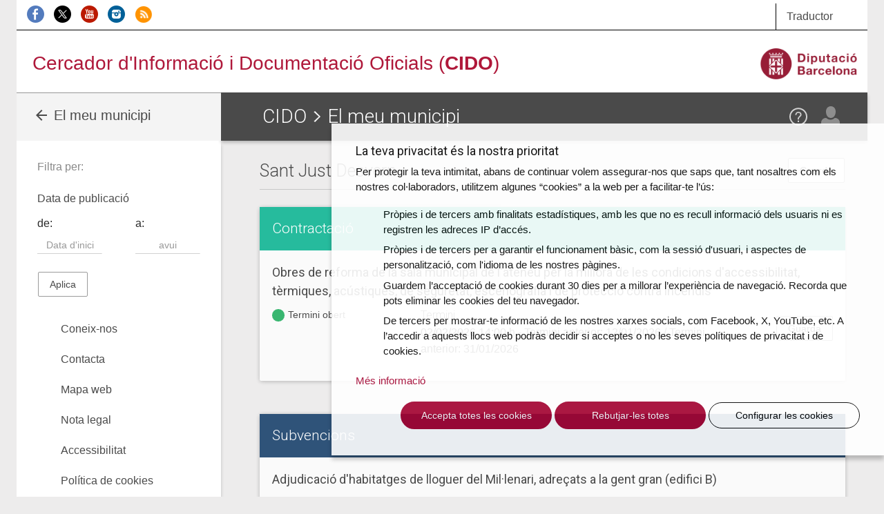

--- FILE ---
content_type: text/html; charset=UTF-8
request_url: https://cido.diba.cat/el-meu-municipi/8221/sant-just-desvern
body_size: 8954
content:
<!DOCTYPE html>
<!--[if lt IE 7]> <html class="no-js lt-ie9 lt-ie8 lt-ie7" lang="ca"> <![endif]-->
<!--[if IE 7]>    <html class="no-js lt-ie9 lt-ie8" lang="ca"> <![endif]-->
<!--[if IE 8]>    <html class="no-js lt-ie9" lang="ca"> <![endif]-->
<!--[if IE 9]>    <html class="no-js ie9" lang="ca"> <![endif]-->
<!--[if gt IE 9]><!-->
<html class="gt-ie9 no-js" lang="ca">
<!--<![endif]-->
<head>
    <meta charset="UTF-8" />

	<meta http-equiv="X-UA-Compatible" content="IE=edge">

<link rel="shortcut icon" href="/favicon.ico?v1" type="image/x-icon" />
<link rel="apple-touch-icon" href="/media/imgs/Logo_CIDO_RGB.png?v1">
<link rel="start" href="http://cido.diba.cat/" title="CIDO" />

<title>El meu municipi | Sant Just Desvern | Cercador d'Informació i Documentació Oficials (CIDO) - Diputació de Barcelona</title>
<meta name="description" content="Els processos selectius, la contractaci&oacute;, les subvencions, la normativa local i els convenis col&middot;lectius d'un municipi" />
<meta name="keywords" content="borsa treball, processos selectius, oposicions, convenis, subvencions, bopb, dogc, boe, doue, ofertes, perfil contractant, licitacions, diari oficial catalunya" />
<meta name="robots" content="index, follow" />
<meta name="viewport" content="width=device-width, initial-scale=1" />
<meta name="google-site-verification" content="eMMO_UMLIrFyD0LPZL5__ck81D7FQr0tTzbrEExOGlE" />
<meta property="og:site_name" content="Cercador d'Informaci&oacute; i Documentaci&oacute; Oficials (CIDO) - Diputaci&oacute; de Barcelona" />
<meta property="og:title" content="El meu municipi | Sant Just Desvern | Cercador d'Informaci&oacute; i Documentaci&oacute; Oficials (CIDO) - Diputaci&oacute; de Barcelona" />
<meta property="og:description" content="Els processos selectius, la contractaci&oacute;, les subvencions, la normativa local i els convenis col&middot;lectius d'un municipi" />
<meta property="og:type" content="website" />
<meta property="og:url" content="http://cido.diba.cat/el-meu-municipi/8221/sant-just-desvern" />

<meta property="og:image" content="/media/imgs/Logo_CIDO_RGB.png?v1" />



        <script>
            window.dataLayer = window.dataLayer || [];
            function gtag() { window.dataLayer.push(arguments); }
            gtag('consent', 'default', {
                ad_storage: 'denied',
                analytics_storage: 'denied',
                wait_for_update: 500
            });
            function cookiesAnalytics() {
                dataLayer.push({ 'event': 'cookies_analytics' });
                gtag('consent', 'update', { analytics_storage: 'granted' });
            }
            (function (w, d, s, l, i) {
                w[l] = w[l] || []; w[l].push({
                    'gtm.start':
                        new Date().getTime(), event: 'gtm.js'
                }); var f = d.getElementsByTagName(s)[0],
                    j = d.createElement(s), dl = l != 'dataLayer' ? '&l=' + l : ''; j.async = true; j.src =
                        'https://www.googletagmanager.com/gtm.js?id=' + i + dl; f.parentNode.insertBefore(j, f);
            })(window, document, 'script', 'dataLayer', 'GTM-WCVTZ5');
        </script>

    


     <link href="/media/css/app.css?v1" type="text/css" rel="stylesheet" media="screen" />
    

    
<!-- Google fonts -->

<script>
WebFontConfig = {
	google: { families: [ 'Roboto:300,400,500,700', 'Material+Icons' ] }
};

var cb = function() {
	var wf = document.createElement('script');
	wf.src = '//ajax.googleapis.com/ajax/libs/webfont/1/webfont.js';
	wf.type = 'text/javascript';
	wf.async = 'true';
	var s = document.getElementsByTagName('script')[0];
	s.parentNode.insertBefore(wf, s);
};

var raf = requestAnimationFrame || mozRequestAnimationFrame || webkitRequestAnimationFrame || msRequestAnimationFrame;

if(raf){
	raf(cb);
}else{
	window.addEventListener('load', cb);
}

</script>
    

<!--[if lte IE 8]>
    <link href="/media/css/ie8.css?v1" type="text/css" rel="stylesheet" media="screen" />
    <![endif]-->


    <link href="/media/css/print.css?v1" type="text/css" rel="stylesheet" media="print" />
    
    

    


<!--[if lt IE 9]>
<script type="text/javascript" src="https://oss.maxcdn.com/html5shiv/3.7.2/html5shiv.min.js"></script>
<script type="text/javascript" src="https://oss.maxcdn.com/respond/1.4.2/respond.min.js"></script>
<![endif]-->

    <script type="text/javascript" src="/media/js/custom.modernizr.js?v1" async></script>
    
    

        </head>

<body class="">
<div class="la-anim"></div>

        
        <div class="container theme-showcase"  role="main">        			<div id="top_cerca" class="visible-sm visible-md visible-lg">
				<div class="row">
					<div class="col-sm-6 col-md-8 " id="xarxes">
						<a href="https://www.facebook.com/DiputaciodeBarcelona" title="Facebook de la Diputació de Barcelona" ><img src="/media/imgs/logo-facebook.png?v1" alt="Facebook"></a>
						<a href="https://twitter.com/cidodiba" title="Twitter de la Diputació de Barcelona"><img src="/media/imgs/logo-twitter.png?v1" alt="Twitter"></a>
						<a href="http://www.youtube.com/diba" title="Youtube de la Diputació de Barcelona"><img src="/media/imgs/logo-youtube.png?v1" alt="Youtube"></a>
						<a href="https://instagram.com/dibacat" title="Instagram de la Diputació de Barcelona"><img src="/media/imgs/logo-instagram.png?v1" alt="Instagram"></a>
						<a href="http://www.diba.cat/sala-de-premsa/nota-de-premsa/-/journal/rss/2596612?doAsGroupId=553295&refererPlid=390764&_15_groupId=553295" title="Notícies d'actualitat de la Diputació de Barcelona"><img src="/media/imgs/logo-rss.png?v1" alt="RSS"></a>
					</div>
					<div class="col-sm-2 col-sm-offset-4 col-md-2 col-md-offset-2 col-lg-1 col-lg-offset-3 top1">
					   <div class="dropdown traductor">
                            <a href="#" class="dropdown-toggle" id="dropdownTrad" data-toggle="dropdown" aria-haspopup="true" aria-expanded="true">
                              Traductor
                            </a>
                            <ul class="dropdown-menu dropdown-menu-hover dropdown-traductor" aria-labelledby="dropdownTrad">
																	<li id="opcaes"><a href="https://cido-diba-cat.translate.goog/el-meu-municipi/8221/sant-just-desvern?_x_tr_hl=en&amp;_x_tr_sl=ca&amp;_x_tr_tl=es" hreflang="es" xml:lang="es" lang="es" class="tiny button">Español</a></li>
										<li id="opcaeu"><a href="https://cido-diba-cat.translate.goog/el-meu-municipi/8221/sant-just-desvern?_x_tr_hl=en&amp;_x_tr_sl=ca&amp;_x_tr_tl=eu" hreflang="eu" xml:lang="eu" lang="eu" class="tiny button">Euskera</a></li>
										<li id="opcagl"><a href="https://cido-diba-cat.translate.goog/el-meu-municipi/8221/sant-just-desvern?_x_tr_hl=en&amp;_x_tr_sl=ca&amp;_x_tr_tl=gl" hreflang="gl" xml:lang="gl" lang="gl" class="tiny button">Gallego</a></li>
										<li id="opcafr"><a href="https://cido-diba-cat.translate.goog/el-meu-municipi/8221/sant-just-desvern?_x_tr_hl=en&amp;_x_tr_sl=ca&amp;_x_tr_tl=fr" hreflang="fr" xml:lang="fr" lang="fr" class="tiny button">Français</a></li>
										<li id="opcaen"><a href="https://cido-diba-cat.translate.goog/el-meu-municipi/8221/sant-just-desvern?_x_tr_hl=en&amp;_x_tr_sl=ca&amp;_x_tr_tl=en" hreflang="en" xml:lang="en" lang="en" class="tiny button">English</a></li>
										<li class="nota">
										<p>Aquesta eina, <a href="http://translate.google.com/translate_t">Google Traductor</a>, facilita la traducció automàtica dels continguts del web. El CIDO no es fa responsable de les versions obtingudes, que no tenen caràcter oficial.</p>
										</li>
							</ul>
						</div>
					</div>
				</div>
			</div>

			<div id="top_logo" class="visible-sm visible-md visible-lg">
				<div class="row">
					<div class="col-sm-8 col-lg-8">
                        <!-- a href="/" style="margin-left:2.5em"><img src="/media/imgs/logo-30anys.svg?v1"></a -->
						<span><a href="/">Cercador d'Informació i Documentació Oficials (<strong>CIDO</strong>)</a></span>
					</div>
					<div class="col-sm-4 col-lg-4 text-right">
						<a href="http://www.diba.cat/"><img src="/media/imgs/logo-diba.png?v1" height="50" class="logo-diba" alt="Diputació de Barcelona"></a>
					</div>
				</div>
			</div>
			<div class="clearfix"></div>
        
        <div class="main-content">

                        <div class="row">
                                                <main class="col-md-9 col-md-push-3" id="main">

                    <div class="row">
                        <div class="col-sm-12 col-md-12">
                            				<header class="title">
        				    <div class="title-container-diba hidden-sm hidden-md hidden-lg">
	        				    <a href="http://www.diba.cat/"><img src="/media/imgs/logo-diba.png?v1" class="logo-diba" alt="Diputació de Barcelona"></a>
        				    </div>
                            <div class="title-container">
                                <a href="#menu" class="menu-trigger hidden-md hidden-lg"><img src="/media/svg/menu.svg?v1" alt="Menú"></a>
								<h1> <a href="/">CIDO</a> <img src="/media/svg/icon-gt.svg?v1" alt=">"/>   El meu municipi</h1>
                                <div id="elmeucidoLogin">
                                
                                                                                                    <div>
                                    <div>
    								    <span data-toggle="modal" data-target="#loginModal" class="loadModalLogin">
                                            <a href="/login"  class="el-meu-cido" data-toggle="tooltip" data-placement="bottom" title="El meu CIDO" ><img src="/media/svg/icon-usr.svg?v1" alt="El meu CIDO" /></a>
                                        </span>

                                        <a href="/coneix-nos/ajuda" class="help visible-sm visible-md visible-lg" data-toggle="tooltip" data-placement="bottom" title="Ajuda"><img src="/media/svg/icon-ajuda.svg?v1" alt="Ajuda" /></a>
                                    </div>
                                </div>
                                                                                                </div>
        					</div>
        				</header>
                    

                                                            
                    </div>
                  </div>

                                <div class="row resultats-municipi">
              <div class="col-sm-12">
                <div class="segueix">
                    <span data-toggle="modal" data-target="#subscripcioModal" class="loadModalSubscripcio" >
    <a href="/seguir_municipi/8221" data-placement="bottom" data-toggle="tooltip" title="Guarda el municipi a El meu CIDO" class="btn btn-default">Guarda</a>
    </span>

                </div>
                <h2>Sant Just Desvern</h2>
                <div class="row row-results-list">

                
                  <div class="panel panel-default panel-resultat      panel-contractacio
     panel-multiple">
                    <div class="panel-heading">
                      <h3>Contractació</h3>
                    </div>
                
                        
                                            <div class="panel-body">
                    <h4 class="panel-title"><a href="/contractacio/20791988/[base64]">Obres de reforma de la sala municipal de l'ateneu per la millora de<span class="cutPad">...</span><span class="cuttedText"> les condicions d'accessibilitat, tèrmiques, acústiques, de seguretat, escenografia i de protecció contra incendis</span></a></h4>

                    <div class="row">
                      <div class="col-sm-3">

                                                                                      <p class="estat estat-obert">Termini obert</p>


                      </div>
                                              <div class="termini col-xs7 col-sm-12 col-md-7">

                        <h3>Termini</h3>
                        <p>02/02/2026 14:00 h -<span class="cutPad">...</span><span class="cuttedText"> Termini anterior: 12/01/2026 / Termini anterior: 31/01/2026</span></p>
                      </div>
                      <div class="col-xs-2 col-sm-12 col-md-2">
                            <span data-toggle="modal" data-target="#subscripcioModal" class="loadModalSubscripcio" >
            <a href="/seguir-entrada/CONTRACTACIO/20251216L45" data-placement="bottom" data-toggle="tooltip" title="Guarda aquesta fitxa a El meu CIDO" class="btn btn-default">Guarda</a>
        </span>

                      </div>
                                            </div>
                      

                    
                </div>

            
                    
        
                </div>

                
                  <div class="panel panel-default panel-resultat      panel-subvencions
     panel-multiple">
                    <div class="panel-heading">
                      <h3>Subvencions</h3>
                    </div>
                
                        
                                            <div class="panel-body">
                    <h4 class="panel-title"><a href="/subvencions/20655046/adjudicacio-dhabitatges-de-lloguer-del-millenari-adrecats-a-la-gent-gran-edifici-b-ajuntament-de-sant-just-desvern">Adjudicació d'habitatges de lloguer del Mil·lenari, adreçats a<span class="cutPad">...</span><span class="cuttedText"> la gent gran (edifici B)</span></a></h4>

                    <div class="row">
                      <div class="col-sm-3">

                                                                                      <p class="estat estat-obert">Termini obert</p>


                      </div>
                                              <div class="termini col-xs7 col-sm-12 col-md-7">

                        <h3>Termini</h3>
                        <p>09/02/2026 14:00 h</p>
                      </div>
                      <div class="col-xs-2 col-sm-12 col-md-2">
                            <span data-toggle="modal" data-target="#subscripcioModal" class="loadModalSubscripcio" >
            <a href="/seguir-entrada/SUBVENCIO/20250415S9" data-placement="bottom" data-toggle="tooltip" title="Guarda aquesta fitxa a El meu CIDO" class="btn btn-default">Guarda</a>
        </span>

                      </div>
                                            </div>
                        <h4 class="mt-4 font-weight-medium ods-title"><img src="/media/imgs/ods/ico-ods.png" alt="" width="20" height="20" class="mr-1">
      Objectius de Desenvolupament Sostenible (Agenda 2030)
  </h4>
  <ul class="list-unstyled list-inline mb-0 mt-3">
          <li class="list-inline-item">
                <img src="/media/imgs/ods/ico-ods-01-m.png" srcset="/media/imgs/ods/ico-ods-01-m@2x.png 2x" alt="ODS 1. Fi de la pobresa" width="28" height="28" data-placement="bottom" data-toggle="tooltip" data-html="true" title="ODS 1. Fi de la pobresa">
            </li>
        <li class="list-inline-item">
                <img src="/media/imgs/ods/ico-ods-02-mg.png" srcset="/media/imgs/ods/ico-ods-02-mg@2x.png 2x" alt="ODS 2. Fam zero" width="28" height="28" data-placement="bottom" data-toggle="tooltip" data-html="true" title="ODS 2. Fam zero">
            </li>
        <li class="list-inline-item">
                <img src="/media/imgs/ods/ico-ods-03-mg.png" srcset="/media/imgs/ods/ico-ods-03-mg@2x.png 2x" alt="ODS 3. Salut i benestar" width="28" height="28" data-placement="bottom" data-toggle="tooltip" data-html="true" title="ODS 3. Salut i benestar">
            </li>
        <li class="list-inline-item">
                <img src="/media/imgs/ods/ico-ods-04-mg.png" srcset="/media/imgs/ods/ico-ods-04-mg@2x.png 2x" alt="ODS 4. Educació de qualitat" width="28" height="28" data-placement="bottom" data-toggle="tooltip" data-html="true" title="ODS 4. Educació de qualitat">
            </li>
        <li class="list-inline-item">
                <img src="/media/imgs/ods/ico-ods-05-mg.png" srcset="/media/imgs/ods/ico-ods-05-mg@2x.png 2x" alt="ODS 5. Igualtat de gènere" width="28" height="28" data-placement="bottom" data-toggle="tooltip" data-html="true" title="ODS 5. Igualtat de gènere">
            </li>
        <li class="list-inline-item">
                <img src="/media/imgs/ods/ico-ods-06-mg.png" srcset="/media/imgs/ods/ico-ods-06-mg@2x.png 2x" alt="ODS 6. Aigua neta i sanejament" width="28" height="28" data-placement="bottom" data-toggle="tooltip" data-html="true" title="ODS 6. Aigua neta i sanejament">
            </li>
        <li class="list-inline-item">
                <img src="/media/imgs/ods/ico-ods-07-mg.png" srcset="/media/imgs/ods/ico-ods-07-mg@2x.png 2x" alt="ODS 7. Energia neta i assequible" width="28" height="28" data-placement="bottom" data-toggle="tooltip" data-html="true" title="ODS 7. Energia neta i assequible">
            </li>
        <li class="list-inline-item">
                <img src="/media/imgs/ods/ico-ods-08-mg.png" srcset="/media/imgs/ods/ico-ods-08-mg@2x.png 2x" alt="ODS 8. Treball decent i creixement econòmic" width="28" height="28" data-placement="bottom" data-toggle="tooltip" data-html="true" title="ODS 8. Treball decent i creixement econòmic">
            </li>
        <li class="list-inline-item">
                <img src="/media/imgs/ods/ico-ods-09-mg.png" srcset="/media/imgs/ods/ico-ods-09-mg@2x.png 2x" alt="ODS 9. Indústria, innovació i infraestructures" width="28" height="28" data-placement="bottom" data-toggle="tooltip" data-html="true" title="ODS 9. Indústria, innovació i infraestructures">
            </li>
        <li class="list-inline-item">
                <img src="/media/imgs/ods/ico-ods-10-m.png" srcset="/media/imgs/ods/ico-ods-10-m@2x.png 2x" alt="ODS 10. Reducció de les desigualtats" width="28" height="28" data-placement="bottom" data-toggle="tooltip" data-html="true" title="ODS 10. Reducció de les desigualtats">
            </li>
        <li class="list-inline-item">
                <img src="/media/imgs/ods/ico-ods-11-m.png" srcset="/media/imgs/ods/ico-ods-11-m@2x.png 2x" alt="ODS 11. Ciutats i comunitats sostenibles" width="28" height="28" data-placement="bottom" data-toggle="tooltip" data-html="true" title="ODS 11. Ciutats i comunitats sostenibles">
            </li>
        <li class="list-inline-item">
                <img src="/media/imgs/ods/ico-ods-12-mg.png" srcset="/media/imgs/ods/ico-ods-12-mg@2x.png 2x" alt="ODS 12. Consum i producció responsables" width="28" height="28" data-placement="bottom" data-toggle="tooltip" data-html="true" title="ODS 12. Consum i producció responsables">
            </li>
        <li class="list-inline-item">
                <img src="/media/imgs/ods/ico-ods-13-mg.png" srcset="/media/imgs/ods/ico-ods-13-mg@2x.png 2x" alt="ODS 13. Acció climàtica" width="28" height="28" data-placement="bottom" data-toggle="tooltip" data-html="true" title="ODS 13. Acció climàtica">
            </li>
        <li class="list-inline-item">
                <img src="/media/imgs/ods/ico-ods-14-mg.png" srcset="/media/imgs/ods/ico-ods-14-mg@2x.png 2x" alt="ODS 14. Vida submarina" width="28" height="28" data-placement="bottom" data-toggle="tooltip" data-html="true" title="ODS 14. Vida submarina">
            </li>
        <li class="list-inline-item">
                <img src="/media/imgs/ods/ico-ods-15-mg.png" srcset="/media/imgs/ods/ico-ods-15-mg@2x.png 2x" alt="ODS 15. Vida d&#039;ecosistemes terrestres" width="28" height="28" data-placement="bottom" data-toggle="tooltip" data-html="true" title="ODS 15. Vida d&#039;ecosistemes terrestres">
            </li>
        <li class="list-inline-item">
                <img src="/media/imgs/ods/ico-ods-16-mg.png" srcset="/media/imgs/ods/ico-ods-16-mg@2x.png 2x" alt="ODS 16. Pau, justícia i institucions sòlides" width="28" height="28" data-placement="bottom" data-toggle="tooltip" data-html="true" title="ODS 16. Pau, justícia i institucions sòlides">
            </li>
        <li class="list-inline-item">
                <img src="/media/imgs/ods/ico-ods-17-mg.png" srcset="/media/imgs/ods/ico-ods-17-mg@2x.png 2x" alt="ODS 17. Aliança per a assolir els objetius" width="28" height="28" data-placement="bottom" data-toggle="tooltip" data-html="true" title="ODS 17. Aliança per a assolir els objetius">
            </li>
    </ul>
  

                                        <hr/>
                    
                </div>

            
                    
                        
                                            <div class="panel-body">
                    <h4 class="panel-title"><a href="/subvencions/19319364/adjudicacio-dhabitatges-de-lloguer-del-millenari-adrecats-a-la-gent-gran-edificis-a-c-i-d-ajuntament-de-sant-just-desvern">Adjudicació d'habitatges de lloguer del Mil·lenari, adreçats a<span class="cutPad">...</span><span class="cuttedText"> la gent gran (edificis A, C i D)</span></a></h4>

                    <div class="row">
                      <div class="col-sm-3">

                                                                                      <p class="estat estat-obert">Termini obert</p>


                      </div>
                                              <div class="termini col-xs7 col-sm-12 col-md-7">

                        <h3>Termini</h3>
                        <p>09/02/2026 14:00 h</p>
                      </div>
                      <div class="col-xs-2 col-sm-12 col-md-2">
                            <span data-toggle="modal" data-target="#subscripcioModal" class="loadModalSubscripcio" >
            <a href="/seguir-entrada/SUBVENCIO/20250415S8" data-placement="bottom" data-toggle="tooltip" title="Guarda aquesta fitxa a El meu CIDO" class="btn btn-default">Guarda</a>
        </span>

                      </div>
                                            </div>
                        <h4 class="mt-4 font-weight-medium ods-title"><img src="/media/imgs/ods/ico-ods.png" alt="" width="20" height="20" class="mr-1">
      Objectius de Desenvolupament Sostenible (Agenda 2030)
  </h4>
  <ul class="list-unstyled list-inline mb-0 mt-3">
          <li class="list-inline-item">
                <img src="/media/imgs/ods/ico-ods-01-m.png" srcset="/media/imgs/ods/ico-ods-01-m@2x.png 2x" alt="ODS 1. Fi de la pobresa" width="28" height="28" data-placement="bottom" data-toggle="tooltip" data-html="true" title="ODS 1. Fi de la pobresa">
            </li>
        <li class="list-inline-item">
                <img src="/media/imgs/ods/ico-ods-02-mg.png" srcset="/media/imgs/ods/ico-ods-02-mg@2x.png 2x" alt="ODS 2. Fam zero" width="28" height="28" data-placement="bottom" data-toggle="tooltip" data-html="true" title="ODS 2. Fam zero">
            </li>
        <li class="list-inline-item">
                <img src="/media/imgs/ods/ico-ods-03-mg.png" srcset="/media/imgs/ods/ico-ods-03-mg@2x.png 2x" alt="ODS 3. Salut i benestar" width="28" height="28" data-placement="bottom" data-toggle="tooltip" data-html="true" title="ODS 3. Salut i benestar">
            </li>
        <li class="list-inline-item">
                <img src="/media/imgs/ods/ico-ods-04-mg.png" srcset="/media/imgs/ods/ico-ods-04-mg@2x.png 2x" alt="ODS 4. Educació de qualitat" width="28" height="28" data-placement="bottom" data-toggle="tooltip" data-html="true" title="ODS 4. Educació de qualitat">
            </li>
        <li class="list-inline-item">
                <img src="/media/imgs/ods/ico-ods-05-mg.png" srcset="/media/imgs/ods/ico-ods-05-mg@2x.png 2x" alt="ODS 5. Igualtat de gènere" width="28" height="28" data-placement="bottom" data-toggle="tooltip" data-html="true" title="ODS 5. Igualtat de gènere">
            </li>
        <li class="list-inline-item">
                <img src="/media/imgs/ods/ico-ods-06-mg.png" srcset="/media/imgs/ods/ico-ods-06-mg@2x.png 2x" alt="ODS 6. Aigua neta i sanejament" width="28" height="28" data-placement="bottom" data-toggle="tooltip" data-html="true" title="ODS 6. Aigua neta i sanejament">
            </li>
        <li class="list-inline-item">
                <img src="/media/imgs/ods/ico-ods-07-mg.png" srcset="/media/imgs/ods/ico-ods-07-mg@2x.png 2x" alt="ODS 7. Energia neta i assequible" width="28" height="28" data-placement="bottom" data-toggle="tooltip" data-html="true" title="ODS 7. Energia neta i assequible">
            </li>
        <li class="list-inline-item">
                <img src="/media/imgs/ods/ico-ods-08-mg.png" srcset="/media/imgs/ods/ico-ods-08-mg@2x.png 2x" alt="ODS 8. Treball decent i creixement econòmic" width="28" height="28" data-placement="bottom" data-toggle="tooltip" data-html="true" title="ODS 8. Treball decent i creixement econòmic">
            </li>
        <li class="list-inline-item">
                <img src="/media/imgs/ods/ico-ods-09-mg.png" srcset="/media/imgs/ods/ico-ods-09-mg@2x.png 2x" alt="ODS 9. Indústria, innovació i infraestructures" width="28" height="28" data-placement="bottom" data-toggle="tooltip" data-html="true" title="ODS 9. Indústria, innovació i infraestructures">
            </li>
        <li class="list-inline-item">
                <img src="/media/imgs/ods/ico-ods-10-m.png" srcset="/media/imgs/ods/ico-ods-10-m@2x.png 2x" alt="ODS 10. Reducció de les desigualtats" width="28" height="28" data-placement="bottom" data-toggle="tooltip" data-html="true" title="ODS 10. Reducció de les desigualtats">
            </li>
        <li class="list-inline-item">
                <img src="/media/imgs/ods/ico-ods-11-m.png" srcset="/media/imgs/ods/ico-ods-11-m@2x.png 2x" alt="ODS 11. Ciutats i comunitats sostenibles" width="28" height="28" data-placement="bottom" data-toggle="tooltip" data-html="true" title="ODS 11. Ciutats i comunitats sostenibles">
            </li>
        <li class="list-inline-item">
                <img src="/media/imgs/ods/ico-ods-12-mg.png" srcset="/media/imgs/ods/ico-ods-12-mg@2x.png 2x" alt="ODS 12. Consum i producció responsables" width="28" height="28" data-placement="bottom" data-toggle="tooltip" data-html="true" title="ODS 12. Consum i producció responsables">
            </li>
        <li class="list-inline-item">
                <img src="/media/imgs/ods/ico-ods-13-mg.png" srcset="/media/imgs/ods/ico-ods-13-mg@2x.png 2x" alt="ODS 13. Acció climàtica" width="28" height="28" data-placement="bottom" data-toggle="tooltip" data-html="true" title="ODS 13. Acció climàtica">
            </li>
        <li class="list-inline-item">
                <img src="/media/imgs/ods/ico-ods-14-mg.png" srcset="/media/imgs/ods/ico-ods-14-mg@2x.png 2x" alt="ODS 14. Vida submarina" width="28" height="28" data-placement="bottom" data-toggle="tooltip" data-html="true" title="ODS 14. Vida submarina">
            </li>
        <li class="list-inline-item">
                <img src="/media/imgs/ods/ico-ods-15-mg.png" srcset="/media/imgs/ods/ico-ods-15-mg@2x.png 2x" alt="ODS 15. Vida d&#039;ecosistemes terrestres" width="28" height="28" data-placement="bottom" data-toggle="tooltip" data-html="true" title="ODS 15. Vida d&#039;ecosistemes terrestres">
            </li>
        <li class="list-inline-item">
                <img src="/media/imgs/ods/ico-ods-16-mg.png" srcset="/media/imgs/ods/ico-ods-16-mg@2x.png 2x" alt="ODS 16. Pau, justícia i institucions sòlides" width="28" height="28" data-placement="bottom" data-toggle="tooltip" data-html="true" title="ODS 16. Pau, justícia i institucions sòlides">
            </li>
        <li class="list-inline-item">
                <img src="/media/imgs/ods/ico-ods-17-mg.png" srcset="/media/imgs/ods/ico-ods-17-mg@2x.png 2x" alt="ODS 17. Aliança per a assolir els objetius" width="28" height="28" data-placement="bottom" data-toggle="tooltip" data-html="true" title="ODS 17. Aliança per a assolir els objetius">
            </li>
    </ul>
  

                                        <hr/>
                    
                </div>

            
                    
                        
                                            <div class="panel-body">
                    <h4 class="panel-title"><a href="/subvencions/19800354/adjudicacio-dhabitatges-de-lloguer-per-a-persones-en-risc-dexclusio-social-per-al-foment-dun-parc-dhabitatge-social-en-regim-de-lloguer-al-municipi-ajuntament-de-sant-just-desvern">Adjudicació d'habitatges de lloguer per a persones en risc d'exclusió<span class="cutPad">...</span><span class="cuttedText"> social, per al foment d'un parc d'habitatge social en règim de lloguer al municipi</span></a></h4>

                    <div class="row">
                      <div class="col-sm-3">

                                                                                      <p class="estat estat-obert">Termini obert</p>


                      </div>
                                              <div class="termini col-xs7 col-sm-12 col-md-7">

                        <h3>Termini</h3>
                        <p>09/02/2026 14:00 h</p>
                      </div>
                      <div class="col-xs-2 col-sm-12 col-md-2">
                            <span data-toggle="modal" data-target="#subscripcioModal" class="loadModalSubscripcio" >
            <a href="/seguir-entrada/SUBVENCIO/20250714S5" data-placement="bottom" data-toggle="tooltip" title="Guarda aquesta fitxa a El meu CIDO" class="btn btn-default">Guarda</a>
        </span>

                      </div>
                                            </div>
                        <h4 class="mt-4 font-weight-medium ods-title"><img src="/media/imgs/ods/ico-ods.png" alt="" width="20" height="20" class="mr-1">
      Objectius de Desenvolupament Sostenible (Agenda 2030)
  </h4>
  <ul class="list-unstyled list-inline mb-0 mt-3">
          <li class="list-inline-item">
                <img src="/media/imgs/ods/ico-ods-01-m.png" srcset="/media/imgs/ods/ico-ods-01-m@2x.png 2x" alt="ODS 1. Fi de la pobresa" width="28" height="28" data-placement="bottom" data-toggle="tooltip" data-html="true" title="ODS 1. Fi de la pobresa">
            </li>
        <li class="list-inline-item">
                <img src="/media/imgs/ods/ico-ods-02-mg.png" srcset="/media/imgs/ods/ico-ods-02-mg@2x.png 2x" alt="ODS 2. Fam zero" width="28" height="28" data-placement="bottom" data-toggle="tooltip" data-html="true" title="ODS 2. Fam zero">
            </li>
        <li class="list-inline-item">
                <img src="/media/imgs/ods/ico-ods-03-mg.png" srcset="/media/imgs/ods/ico-ods-03-mg@2x.png 2x" alt="ODS 3. Salut i benestar" width="28" height="28" data-placement="bottom" data-toggle="tooltip" data-html="true" title="ODS 3. Salut i benestar">
            </li>
        <li class="list-inline-item">
                <img src="/media/imgs/ods/ico-ods-04-mg.png" srcset="/media/imgs/ods/ico-ods-04-mg@2x.png 2x" alt="ODS 4. Educació de qualitat" width="28" height="28" data-placement="bottom" data-toggle="tooltip" data-html="true" title="ODS 4. Educació de qualitat">
            </li>
        <li class="list-inline-item">
                <img src="/media/imgs/ods/ico-ods-05-mg.png" srcset="/media/imgs/ods/ico-ods-05-mg@2x.png 2x" alt="ODS 5. Igualtat de gènere" width="28" height="28" data-placement="bottom" data-toggle="tooltip" data-html="true" title="ODS 5. Igualtat de gènere">
            </li>
        <li class="list-inline-item">
                <img src="/media/imgs/ods/ico-ods-06-mg.png" srcset="/media/imgs/ods/ico-ods-06-mg@2x.png 2x" alt="ODS 6. Aigua neta i sanejament" width="28" height="28" data-placement="bottom" data-toggle="tooltip" data-html="true" title="ODS 6. Aigua neta i sanejament">
            </li>
        <li class="list-inline-item">
                <img src="/media/imgs/ods/ico-ods-07-mg.png" srcset="/media/imgs/ods/ico-ods-07-mg@2x.png 2x" alt="ODS 7. Energia neta i assequible" width="28" height="28" data-placement="bottom" data-toggle="tooltip" data-html="true" title="ODS 7. Energia neta i assequible">
            </li>
        <li class="list-inline-item">
                <img src="/media/imgs/ods/ico-ods-08-mg.png" srcset="/media/imgs/ods/ico-ods-08-mg@2x.png 2x" alt="ODS 8. Treball decent i creixement econòmic" width="28" height="28" data-placement="bottom" data-toggle="tooltip" data-html="true" title="ODS 8. Treball decent i creixement econòmic">
            </li>
        <li class="list-inline-item">
                <img src="/media/imgs/ods/ico-ods-09-mg.png" srcset="/media/imgs/ods/ico-ods-09-mg@2x.png 2x" alt="ODS 9. Indústria, innovació i infraestructures" width="28" height="28" data-placement="bottom" data-toggle="tooltip" data-html="true" title="ODS 9. Indústria, innovació i infraestructures">
            </li>
        <li class="list-inline-item">
                <img src="/media/imgs/ods/ico-ods-10-m.png" srcset="/media/imgs/ods/ico-ods-10-m@2x.png 2x" alt="ODS 10. Reducció de les desigualtats" width="28" height="28" data-placement="bottom" data-toggle="tooltip" data-html="true" title="ODS 10. Reducció de les desigualtats">
            </li>
        <li class="list-inline-item">
                <img src="/media/imgs/ods/ico-ods-11-m.png" srcset="/media/imgs/ods/ico-ods-11-m@2x.png 2x" alt="ODS 11. Ciutats i comunitats sostenibles" width="28" height="28" data-placement="bottom" data-toggle="tooltip" data-html="true" title="ODS 11. Ciutats i comunitats sostenibles">
            </li>
        <li class="list-inline-item">
                <img src="/media/imgs/ods/ico-ods-12-mg.png" srcset="/media/imgs/ods/ico-ods-12-mg@2x.png 2x" alt="ODS 12. Consum i producció responsables" width="28" height="28" data-placement="bottom" data-toggle="tooltip" data-html="true" title="ODS 12. Consum i producció responsables">
            </li>
        <li class="list-inline-item">
                <img src="/media/imgs/ods/ico-ods-13-mg.png" srcset="/media/imgs/ods/ico-ods-13-mg@2x.png 2x" alt="ODS 13. Acció climàtica" width="28" height="28" data-placement="bottom" data-toggle="tooltip" data-html="true" title="ODS 13. Acció climàtica">
            </li>
        <li class="list-inline-item">
                <img src="/media/imgs/ods/ico-ods-14-mg.png" srcset="/media/imgs/ods/ico-ods-14-mg@2x.png 2x" alt="ODS 14. Vida submarina" width="28" height="28" data-placement="bottom" data-toggle="tooltip" data-html="true" title="ODS 14. Vida submarina">
            </li>
        <li class="list-inline-item">
                <img src="/media/imgs/ods/ico-ods-15-mg.png" srcset="/media/imgs/ods/ico-ods-15-mg@2x.png 2x" alt="ODS 15. Vida d&#039;ecosistemes terrestres" width="28" height="28" data-placement="bottom" data-toggle="tooltip" data-html="true" title="ODS 15. Vida d&#039;ecosistemes terrestres">
            </li>
        <li class="list-inline-item">
                <img src="/media/imgs/ods/ico-ods-16-mg.png" srcset="/media/imgs/ods/ico-ods-16-mg@2x.png 2x" alt="ODS 16. Pau, justícia i institucions sòlides" width="28" height="28" data-placement="bottom" data-toggle="tooltip" data-html="true" title="ODS 16. Pau, justícia i institucions sòlides">
            </li>
        <li class="list-inline-item">
                <img src="/media/imgs/ods/ico-ods-17-mg.png" srcset="/media/imgs/ods/ico-ods-17-mg@2x.png 2x" alt="ODS 17. Aliança per a assolir els objetius" width="28" height="28" data-placement="bottom" data-toggle="tooltip" data-html="true" title="ODS 17. Aliança per a assolir els objetius">
            </li>
    </ul>
  

                                        <hr/>
                    
                </div>

            
                    
                        
                                            <div class="panel-body">
                    <h4 class="panel-title"><a href="/subvencions/1537723/prestacions-economiques-ajuntament-de-sant-just-desvern">Prestacions econòmiques</a></h4>

                    <div class="row">
                      <div class="col-sm-3">

                                                                                      <p class="estat estat-obert">Termini obert</p>


                      </div>
                                              <div class="termini col-xs7 col-sm-12 col-md-7">

                        <h3>Termini</h3>
                        <p>El termini per a la presentació<span class="cutPad">...</span><span class="cuttedText"> de les sol·licituds estarà obert durant tots els mesos de l'any</span></p>
                      </div>
                      <div class="col-xs-2 col-sm-12 col-md-2">
                            <span data-toggle="modal" data-target="#subscripcioModal" class="loadModalSubscripcio" >
            <a href="/seguir-entrada/SUBVENCIO/20140617S2" data-placement="bottom" data-toggle="tooltip" title="Guarda aquesta fitxa a El meu CIDO" class="btn btn-default">Guarda</a>
        </span>

                      </div>
                                            </div>
                        <h4 class="mt-4 font-weight-medium ods-title"><img src="/media/imgs/ods/ico-ods.png" alt="" width="20" height="20" class="mr-1">
      Objectius de Desenvolupament Sostenible (Agenda 2030)
  </h4>
  <ul class="list-unstyled list-inline mb-0 mt-3">
          <li class="list-inline-item">
                <img src="/media/imgs/ods/ico-ods-01-m.png" srcset="/media/imgs/ods/ico-ods-01-m@2x.png 2x" alt="ODS 1. Fi de la pobresa" width="28" height="28" data-placement="bottom" data-toggle="tooltip" data-html="true" title="ODS 1. Fi de la pobresa">
            </li>
        <li class="list-inline-item">
                <img src="/media/imgs/ods/ico-ods-02-m.png" srcset="/media/imgs/ods/ico-ods-02-m@2x.png 2x" alt="ODS 2. Fam zero" width="28" height="28" data-placement="bottom" data-toggle="tooltip" data-html="true" title="ODS 2. Fam zero">
            </li>
        <li class="list-inline-item">
                <img src="/media/imgs/ods/ico-ods-03-m.png" srcset="/media/imgs/ods/ico-ods-03-m@2x.png 2x" alt="ODS 3. Salut i benestar" width="28" height="28" data-placement="bottom" data-toggle="tooltip" data-html="true" title="ODS 3. Salut i benestar">
            </li>
        <li class="list-inline-item">
                <img src="/media/imgs/ods/ico-ods-04-m.png" srcset="/media/imgs/ods/ico-ods-04-m@2x.png 2x" alt="ODS 4. Educació de qualitat" width="28" height="28" data-placement="bottom" data-toggle="tooltip" data-html="true" title="ODS 4. Educació de qualitat">
            </li>
        <li class="list-inline-item">
                <img src="/media/imgs/ods/ico-ods-05-mg.png" srcset="/media/imgs/ods/ico-ods-05-mg@2x.png 2x" alt="ODS 5. Igualtat de gènere" width="28" height="28" data-placement="bottom" data-toggle="tooltip" data-html="true" title="ODS 5. Igualtat de gènere">
            </li>
        <li class="list-inline-item">
                <img src="/media/imgs/ods/ico-ods-06-mg.png" srcset="/media/imgs/ods/ico-ods-06-mg@2x.png 2x" alt="ODS 6. Aigua neta i sanejament" width="28" height="28" data-placement="bottom" data-toggle="tooltip" data-html="true" title="ODS 6. Aigua neta i sanejament">
            </li>
        <li class="list-inline-item">
                <img src="/media/imgs/ods/ico-ods-07-mg.png" srcset="/media/imgs/ods/ico-ods-07-mg@2x.png 2x" alt="ODS 7. Energia neta i assequible" width="28" height="28" data-placement="bottom" data-toggle="tooltip" data-html="true" title="ODS 7. Energia neta i assequible">
            </li>
        <li class="list-inline-item">
                <img src="/media/imgs/ods/ico-ods-08-mg.png" srcset="/media/imgs/ods/ico-ods-08-mg@2x.png 2x" alt="ODS 8. Treball decent i creixement econòmic" width="28" height="28" data-placement="bottom" data-toggle="tooltip" data-html="true" title="ODS 8. Treball decent i creixement econòmic">
            </li>
        <li class="list-inline-item">
                <img src="/media/imgs/ods/ico-ods-09-mg.png" srcset="/media/imgs/ods/ico-ods-09-mg@2x.png 2x" alt="ODS 9. Indústria, innovació i infraestructures" width="28" height="28" data-placement="bottom" data-toggle="tooltip" data-html="true" title="ODS 9. Indústria, innovació i infraestructures">
            </li>
        <li class="list-inline-item">
                <img src="/media/imgs/ods/ico-ods-10-m.png" srcset="/media/imgs/ods/ico-ods-10-m@2x.png 2x" alt="ODS 10. Reducció de les desigualtats" width="28" height="28" data-placement="bottom" data-toggle="tooltip" data-html="true" title="ODS 10. Reducció de les desigualtats">
            </li>
        <li class="list-inline-item">
                <img src="/media/imgs/ods/ico-ods-11-m.png" srcset="/media/imgs/ods/ico-ods-11-m@2x.png 2x" alt="ODS 11. Ciutats i comunitats sostenibles" width="28" height="28" data-placement="bottom" data-toggle="tooltip" data-html="true" title="ODS 11. Ciutats i comunitats sostenibles">
            </li>
        <li class="list-inline-item">
                <img src="/media/imgs/ods/ico-ods-12-mg.png" srcset="/media/imgs/ods/ico-ods-12-mg@2x.png 2x" alt="ODS 12. Consum i producció responsables" width="28" height="28" data-placement="bottom" data-toggle="tooltip" data-html="true" title="ODS 12. Consum i producció responsables">
            </li>
        <li class="list-inline-item">
                <img src="/media/imgs/ods/ico-ods-13-mg.png" srcset="/media/imgs/ods/ico-ods-13-mg@2x.png 2x" alt="ODS 13. Acció climàtica" width="28" height="28" data-placement="bottom" data-toggle="tooltip" data-html="true" title="ODS 13. Acció climàtica">
            </li>
        <li class="list-inline-item">
                <img src="/media/imgs/ods/ico-ods-14-mg.png" srcset="/media/imgs/ods/ico-ods-14-mg@2x.png 2x" alt="ODS 14. Vida submarina" width="28" height="28" data-placement="bottom" data-toggle="tooltip" data-html="true" title="ODS 14. Vida submarina">
            </li>
        <li class="list-inline-item">
                <img src="/media/imgs/ods/ico-ods-15-mg.png" srcset="/media/imgs/ods/ico-ods-15-mg@2x.png 2x" alt="ODS 15. Vida d&#039;ecosistemes terrestres" width="28" height="28" data-placement="bottom" data-toggle="tooltip" data-html="true" title="ODS 15. Vida d&#039;ecosistemes terrestres">
            </li>
        <li class="list-inline-item">
                <img src="/media/imgs/ods/ico-ods-16-mg.png" srcset="/media/imgs/ods/ico-ods-16-mg@2x.png 2x" alt="ODS 16. Pau, justícia i institucions sòlides" width="28" height="28" data-placement="bottom" data-toggle="tooltip" data-html="true" title="ODS 16. Pau, justícia i institucions sòlides">
            </li>
        <li class="list-inline-item">
                <img src="/media/imgs/ods/ico-ods-17-mg.png" srcset="/media/imgs/ods/ico-ods-17-mg@2x.png 2x" alt="ODS 17. Aliança per a assolir els objetius" width="28" height="28" data-placement="bottom" data-toggle="tooltip" data-html="true" title="ODS 17. Aliança per a assolir els objetius">
            </li>
    </ul>
  

                                        <hr/>
                    
                </div>

            
                    
                        
                                            <div class="panel-body">
                    <h4 class="panel-title"><a href="/subvencions/17971940/ajuts-del-fons-social-per-al-personal-al-servei-de-lajuntament-ajuntament-de-sant-just-desvern">Ajuts del Fons Social per al personal al servei de l'Ajuntament</a></h4>

                    <div class="row">
                      <div class="col-sm-3">

                                                                                      <p class="estat estat-obert">Termini obert</p>


                      </div>
                                              <div class="termini col-xs7 col-sm-12 col-md-7">

                        <h3>Termini</h3>
                        <p>Les sol·licituds s'han<span class="cutPad">...</span><span class="cuttedText"> de presentar entre els dies 1 i 15 de desembre de cada any</span></p>
                      </div>
                      <div class="col-xs-2 col-sm-12 col-md-2">
                            <span data-toggle="modal" data-target="#subscripcioModal" class="loadModalSubscripcio" >
            <a href="/seguir-entrada/SUBVENCIO/20240821S2" data-placement="bottom" data-toggle="tooltip" title="Guarda aquesta fitxa a El meu CIDO" class="btn btn-default">Guarda</a>
        </span>

                      </div>
                                            </div>
                        <h4 class="mt-4 font-weight-medium ods-title"><img src="/media/imgs/ods/ico-ods.png" alt="" width="20" height="20" class="mr-1">
      Objectius de Desenvolupament Sostenible (Agenda 2030)
  </h4>
  <ul class="list-unstyled list-inline mb-0 mt-3">
          <li class="list-inline-item">
                <img src="/media/imgs/ods/ico-ods-01-mg.png" srcset="/media/imgs/ods/ico-ods-01-mg@2x.png 2x" alt="ODS 1. Fi de la pobresa" width="28" height="28" data-placement="bottom" data-toggle="tooltip" data-html="true" title="ODS 1. Fi de la pobresa">
            </li>
        <li class="list-inline-item">
                <img src="/media/imgs/ods/ico-ods-02-mg.png" srcset="/media/imgs/ods/ico-ods-02-mg@2x.png 2x" alt="ODS 2. Fam zero" width="28" height="28" data-placement="bottom" data-toggle="tooltip" data-html="true" title="ODS 2. Fam zero">
            </li>
        <li class="list-inline-item">
                <img src="/media/imgs/ods/ico-ods-03-m.png" srcset="/media/imgs/ods/ico-ods-03-m@2x.png 2x" alt="ODS 3. Salut i benestar" width="28" height="28" data-placement="bottom" data-toggle="tooltip" data-html="true" title="ODS 3. Salut i benestar">
            </li>
        <li class="list-inline-item">
                <img src="/media/imgs/ods/ico-ods-04-mg.png" srcset="/media/imgs/ods/ico-ods-04-mg@2x.png 2x" alt="ODS 4. Educació de qualitat" width="28" height="28" data-placement="bottom" data-toggle="tooltip" data-html="true" title="ODS 4. Educació de qualitat">
            </li>
        <li class="list-inline-item">
                <img src="/media/imgs/ods/ico-ods-05-m.png" srcset="/media/imgs/ods/ico-ods-05-m@2x.png 2x" alt="ODS 5. Igualtat de gènere" width="28" height="28" data-placement="bottom" data-toggle="tooltip" data-html="true" title="ODS 5. Igualtat de gènere">
            </li>
        <li class="list-inline-item">
                <img src="/media/imgs/ods/ico-ods-06-mg.png" srcset="/media/imgs/ods/ico-ods-06-mg@2x.png 2x" alt="ODS 6. Aigua neta i sanejament" width="28" height="28" data-placement="bottom" data-toggle="tooltip" data-html="true" title="ODS 6. Aigua neta i sanejament">
            </li>
        <li class="list-inline-item">
                <img src="/media/imgs/ods/ico-ods-07-mg.png" srcset="/media/imgs/ods/ico-ods-07-mg@2x.png 2x" alt="ODS 7. Energia neta i assequible" width="28" height="28" data-placement="bottom" data-toggle="tooltip" data-html="true" title="ODS 7. Energia neta i assequible">
            </li>
        <li class="list-inline-item">
                <img src="/media/imgs/ods/ico-ods-08-mg.png" srcset="/media/imgs/ods/ico-ods-08-mg@2x.png 2x" alt="ODS 8. Treball decent i creixement econòmic" width="28" height="28" data-placement="bottom" data-toggle="tooltip" data-html="true" title="ODS 8. Treball decent i creixement econòmic">
            </li>
        <li class="list-inline-item">
                <img src="/media/imgs/ods/ico-ods-09-mg.png" srcset="/media/imgs/ods/ico-ods-09-mg@2x.png 2x" alt="ODS 9. Indústria, innovació i infraestructures" width="28" height="28" data-placement="bottom" data-toggle="tooltip" data-html="true" title="ODS 9. Indústria, innovació i infraestructures">
            </li>
        <li class="list-inline-item">
                <img src="/media/imgs/ods/ico-ods-10-mg.png" srcset="/media/imgs/ods/ico-ods-10-mg@2x.png 2x" alt="ODS 10. Reducció de les desigualtats" width="28" height="28" data-placement="bottom" data-toggle="tooltip" data-html="true" title="ODS 10. Reducció de les desigualtats">
            </li>
        <li class="list-inline-item">
                <img src="/media/imgs/ods/ico-ods-11-m.png" srcset="/media/imgs/ods/ico-ods-11-m@2x.png 2x" alt="ODS 11. Ciutats i comunitats sostenibles" width="28" height="28" data-placement="bottom" data-toggle="tooltip" data-html="true" title="ODS 11. Ciutats i comunitats sostenibles">
            </li>
        <li class="list-inline-item">
                <img src="/media/imgs/ods/ico-ods-12-mg.png" srcset="/media/imgs/ods/ico-ods-12-mg@2x.png 2x" alt="ODS 12. Consum i producció responsables" width="28" height="28" data-placement="bottom" data-toggle="tooltip" data-html="true" title="ODS 12. Consum i producció responsables">
            </li>
        <li class="list-inline-item">
                <img src="/media/imgs/ods/ico-ods-13-mg.png" srcset="/media/imgs/ods/ico-ods-13-mg@2x.png 2x" alt="ODS 13. Acció climàtica" width="28" height="28" data-placement="bottom" data-toggle="tooltip" data-html="true" title="ODS 13. Acció climàtica">
            </li>
        <li class="list-inline-item">
                <img src="/media/imgs/ods/ico-ods-14-mg.png" srcset="/media/imgs/ods/ico-ods-14-mg@2x.png 2x" alt="ODS 14. Vida submarina" width="28" height="28" data-placement="bottom" data-toggle="tooltip" data-html="true" title="ODS 14. Vida submarina">
            </li>
        <li class="list-inline-item">
                <img src="/media/imgs/ods/ico-ods-15-mg.png" srcset="/media/imgs/ods/ico-ods-15-mg@2x.png 2x" alt="ODS 15. Vida d&#039;ecosistemes terrestres" width="28" height="28" data-placement="bottom" data-toggle="tooltip" data-html="true" title="ODS 15. Vida d&#039;ecosistemes terrestres">
            </li>
        <li class="list-inline-item">
                <img src="/media/imgs/ods/ico-ods-16-mg.png" srcset="/media/imgs/ods/ico-ods-16-mg@2x.png 2x" alt="ODS 16. Pau, justícia i institucions sòlides" width="28" height="28" data-placement="bottom" data-toggle="tooltip" data-html="true" title="ODS 16. Pau, justícia i institucions sòlides">
            </li>
        <li class="list-inline-item">
                <img src="/media/imgs/ods/ico-ods-17-mg.png" srcset="/media/imgs/ods/ico-ods-17-mg@2x.png 2x" alt="ODS 17. Aliança per a assolir els objetius" width="28" height="28" data-placement="bottom" data-toggle="tooltip" data-html="true" title="ODS 17. Aliança per a assolir els objetius">
            </li>
    </ul>
  

                    
                </div>

            
                    
        
                </div>

                
                  <div class="panel panel-default panel-resultat      panel-convenis
     panel-multiple">
                    <div class="panel-heading">
                      <h3>Convenis col·lectius</h3>
                    </div>
                
                        
                                            <div class="panel-body">
                    <h4 class="panel-title"><a href="/convenis_collectius/17039/ajuntament-de-sant-just-desvern-empleats-publics-ajuntament-de-sant-just-desvern">Ajuntament de Sant Just Desvern, empleats públics</a></h4>

                    <div class="row">
                      <div class="col-xs-6 col-md-5">
                        <h3>Àmbit</h3>
                        <p>Ajuntaments</p>
                      </div>
                      <div class="col-xs-6 col-md-2 col-md-push-5">
                            <span data-toggle="modal" data-target="#subscripcioModal" class="loadModalSubscripcio" >
            <a href="/seguir-entrada/CONVENI/20111122C1" data-placement="bottom" data-toggle="tooltip" title="Guarda aquesta fitxa a El meu CIDO" class="btn btn-default">Guarda</a>
        </span>

                      </div>
                    </div>
                        <h4 class="mt-4 font-weight-medium ods-title"><img src="/media/imgs/ods/ico-ods.png" alt="" width="20" height="20" class="mr-1">
      Objectius de Desenvolupament Sostenible (Agenda 2030)
  </h4>
  <ul class="list-unstyled list-inline mb-0 mt-3">
          <li class="list-inline-item">
                <img src="/media/imgs/ods/ico-ods-01-mg.png" srcset="/media/imgs/ods/ico-ods-01-mg@2x.png 2x" alt="ODS 1. Fi de la pobresa" width="28" height="28" data-placement="bottom" data-toggle="tooltip" data-html="true" title="ODS 1. Fi de la pobresa">
            </li>
        <li class="list-inline-item">
                <img src="/media/imgs/ods/ico-ods-02-mg.png" srcset="/media/imgs/ods/ico-ods-02-mg@2x.png 2x" alt="ODS 2. Fam zero" width="28" height="28" data-placement="bottom" data-toggle="tooltip" data-html="true" title="ODS 2. Fam zero">
            </li>
        <li class="list-inline-item">
                <img src="/media/imgs/ods/ico-ods-03-mg.png" srcset="/media/imgs/ods/ico-ods-03-mg@2x.png 2x" alt="ODS 3. Salut i benestar" width="28" height="28" data-placement="bottom" data-toggle="tooltip" data-html="true" title="ODS 3. Salut i benestar">
            </li>
        <li class="list-inline-item">
                <img src="/media/imgs/ods/ico-ods-04-mg.png" srcset="/media/imgs/ods/ico-ods-04-mg@2x.png 2x" alt="ODS 4. Educació de qualitat" width="28" height="28" data-placement="bottom" data-toggle="tooltip" data-html="true" title="ODS 4. Educació de qualitat">
            </li>
        <li class="list-inline-item">
                <img src="/media/imgs/ods/ico-ods-05-mg.png" srcset="/media/imgs/ods/ico-ods-05-mg@2x.png 2x" alt="ODS 5. Igualtat de gènere" width="28" height="28" data-placement="bottom" data-toggle="tooltip" data-html="true" title="ODS 5. Igualtat de gènere">
            </li>
        <li class="list-inline-item">
                <img src="/media/imgs/ods/ico-ods-06-mg.png" srcset="/media/imgs/ods/ico-ods-06-mg@2x.png 2x" alt="ODS 6. Aigua neta i sanejament" width="28" height="28" data-placement="bottom" data-toggle="tooltip" data-html="true" title="ODS 6. Aigua neta i sanejament">
            </li>
        <li class="list-inline-item">
                <img src="/media/imgs/ods/ico-ods-07-mg.png" srcset="/media/imgs/ods/ico-ods-07-mg@2x.png 2x" alt="ODS 7. Energia neta i assequible" width="28" height="28" data-placement="bottom" data-toggle="tooltip" data-html="true" title="ODS 7. Energia neta i assequible">
            </li>
        <li class="list-inline-item">
                <img src="/media/imgs/ods/ico-ods-08-m.png" srcset="/media/imgs/ods/ico-ods-08-m@2x.png 2x" alt="ODS 8. Treball decent i creixement econòmic" width="28" height="28" data-placement="bottom" data-toggle="tooltip" data-html="true" title="ODS 8. Treball decent i creixement econòmic">
            </li>
        <li class="list-inline-item">
                <img src="/media/imgs/ods/ico-ods-09-mg.png" srcset="/media/imgs/ods/ico-ods-09-mg@2x.png 2x" alt="ODS 9. Indústria, innovació i infraestructures" width="28" height="28" data-placement="bottom" data-toggle="tooltip" data-html="true" title="ODS 9. Indústria, innovació i infraestructures">
            </li>
        <li class="list-inline-item">
                <img src="/media/imgs/ods/ico-ods-10-mg.png" srcset="/media/imgs/ods/ico-ods-10-mg@2x.png 2x" alt="ODS 10. Reducció de les desigualtats" width="28" height="28" data-placement="bottom" data-toggle="tooltip" data-html="true" title="ODS 10. Reducció de les desigualtats">
            </li>
        <li class="list-inline-item">
                <img src="/media/imgs/ods/ico-ods-11-mg.png" srcset="/media/imgs/ods/ico-ods-11-mg@2x.png 2x" alt="ODS 11. Ciutats i comunitats sostenibles" width="28" height="28" data-placement="bottom" data-toggle="tooltip" data-html="true" title="ODS 11. Ciutats i comunitats sostenibles">
            </li>
        <li class="list-inline-item">
                <img src="/media/imgs/ods/ico-ods-12-mg.png" srcset="/media/imgs/ods/ico-ods-12-mg@2x.png 2x" alt="ODS 12. Consum i producció responsables" width="28" height="28" data-placement="bottom" data-toggle="tooltip" data-html="true" title="ODS 12. Consum i producció responsables">
            </li>
        <li class="list-inline-item">
                <img src="/media/imgs/ods/ico-ods-13-mg.png" srcset="/media/imgs/ods/ico-ods-13-mg@2x.png 2x" alt="ODS 13. Acció climàtica" width="28" height="28" data-placement="bottom" data-toggle="tooltip" data-html="true" title="ODS 13. Acció climàtica">
            </li>
        <li class="list-inline-item">
                <img src="/media/imgs/ods/ico-ods-14-mg.png" srcset="/media/imgs/ods/ico-ods-14-mg@2x.png 2x" alt="ODS 14. Vida submarina" width="28" height="28" data-placement="bottom" data-toggle="tooltip" data-html="true" title="ODS 14. Vida submarina">
            </li>
        <li class="list-inline-item">
                <img src="/media/imgs/ods/ico-ods-15-mg.png" srcset="/media/imgs/ods/ico-ods-15-mg@2x.png 2x" alt="ODS 15. Vida d&#039;ecosistemes terrestres" width="28" height="28" data-placement="bottom" data-toggle="tooltip" data-html="true" title="ODS 15. Vida d&#039;ecosistemes terrestres">
            </li>
        <li class="list-inline-item">
                <img src="/media/imgs/ods/ico-ods-16-mg.png" srcset="/media/imgs/ods/ico-ods-16-mg@2x.png 2x" alt="ODS 16. Pau, justícia i institucions sòlides" width="28" height="28" data-placement="bottom" data-toggle="tooltip" data-html="true" title="ODS 16. Pau, justícia i institucions sòlides">
            </li>
        <li class="list-inline-item">
                <img src="/media/imgs/ods/ico-ods-17-mg.png" srcset="/media/imgs/ods/ico-ods-17-mg@2x.png 2x" alt="ODS 17. Aliança per a assolir els objetius" width="28" height="28" data-placement="bottom" data-toggle="tooltip" data-html="true" title="ODS 17. Aliança per a assolir els objetius">
            </li>
    </ul>
  

                                    </div>

            
                    
        
                </div>

                
                  <div class="panel panel-default panel-resultat      panel-norm-local
     panel-multiple">
                    <div class="panel-heading">
                      <h3>Calendaris i padrons fiscals</h3>
                    </div>
                
                        
                                            <div class="panel-body">

                    <div class="row">
                      <div class="col-sm-9">
                        <a href="/normativa_local/20911657/calendari-i-padrons-fiscals-per-a-lany-2026-ajuntament-de-sant-just-desvern">Calendari i padrons fiscals per a l'any 2026</a>
                      </div>
                      <div class="col-sm-3 alright">
                            <span data-toggle="modal" data-target="#subscripcioModal" class="loadModalSubscripcio" >
            <a href="/seguir-entrada/NORMATIVA_LOCAL/20251212N220" data-placement="bottom" data-toggle="tooltip" title="Guarda aquesta fitxa a El meu CIDO" class="btn btn-default">Guarda</a>
        </span>

                      </div>
                    </div>
                      

                                        <hr/>
                                    </div>

            
                    
                        
                                            <div class="panel-body">

                    <div class="row">
                      <div class="col-sm-9">
                        <a href="/normativa_local/18743822/calendari-i-padrons-fiscals-per-a-lany-2025-ajuntament-de-sant-just-desvern">Calendari i padrons fiscals per a l'any 2025</a>
                      </div>
                      <div class="col-sm-3 alright">
                            <span data-toggle="modal" data-target="#subscripcioModal" class="loadModalSubscripcio" >
            <a href="/seguir-entrada/NORMATIVA_LOCAL/20241217N125" data-placement="bottom" data-toggle="tooltip" title="Guarda aquesta fitxa a El meu CIDO" class="btn btn-default">Guarda</a>
        </span>

                      </div>
                    </div>
                      

                                        <hr/>
                                    </div>

            
                    
                        
                                            <div class="panel-body">

                    <div class="row">
                      <div class="col-sm-9">
                        <a href="/normativa_local/16515080/calendari-i-padrons-fiscals-per-a-lany-2024-ajuntament-de-sant-just-desvern">Calendari i padrons fiscals per a l'any 2024</a>
                      </div>
                      <div class="col-sm-3 alright">
                            <span data-toggle="modal" data-target="#subscripcioModal" class="loadModalSubscripcio" >
            <a href="/seguir-entrada/NORMATIVA_LOCAL/20231211N261" data-placement="bottom" data-toggle="tooltip" title="Guarda aquesta fitxa a El meu CIDO" class="btn btn-default">Guarda</a>
        </span>

                      </div>
                    </div>
                      

                                    </div>

            
                    
        
                </div>

                
                  <div class="panel panel-default panel-resultat      panel-norm-local
     panel-multiple">
                    <div class="panel-heading">
                      <h3>Estatuts</h3>
                    </div>
                
                        
                                            <div class="panel-body">

                    <div class="row">
                      <div class="col-sm-9">
                        <a href="/normativa_local/172646/estatuts-de-promocions-municipals-santjustenques-sa-ajuntament-de-sant-just-desvern-promocions-municipals-santjustenques-sa-promunsa">Estatuts de Promocions Municipals Santjustenques SA</a>
                      </div>
                      <div class="col-sm-3 alright">
                            <span data-toggle="modal" data-target="#subscripcioModal" class="loadModalSubscripcio" >
            <a href="/seguir-entrada/NORMATIVA_LOCAL/20051103N7" data-placement="bottom" data-toggle="tooltip" title="Guarda aquesta fitxa a El meu CIDO" class="btn btn-default">Guarda</a>
        </span>

                      </div>
                    </div>
                      

                                    </div>

            
                    
        
                </div>

                    
                  <div class="panel panel-default panel-resultat      panel-norm-local
     panel-multiple">
                    <div class="panel-heading">
                      <h3>Ordenances fiscals</h3>
                    </div>
                
                        
                                            <div class="panel-body">

                    <div class="row">
                      <div class="col-sm-9">
                        <a href="/normativa_local/20559098/ordenances-fiscals-per-a-lany-2026-ajuntament-de-sant-just-desvern">Ordenances fiscals per a l'any 2026</a>
                      </div>
                      <div class="col-sm-3 alright">
                            <span data-toggle="modal" data-target="#subscripcioModal" class="loadModalSubscripcio" >
            <a href="/seguir-entrada/NORMATIVA_LOCAL/20251103N46" data-placement="bottom" data-toggle="tooltip" title="Guarda aquesta fitxa a El meu CIDO" class="btn btn-default">Guarda</a>
        </span>

                      </div>
                    </div>
                      

                                        <hr/>
                                    </div>

            
                    
                        
                                            <div class="panel-body">

                    <div class="row">
                      <div class="col-sm-9">
                        <a href="/normativa_local/18306826/ordenances-fiscals-per-a-lany-2025-ajuntament-de-sant-just-desvern">Ordenances fiscals per a l'any 2025</a>
                      </div>
                      <div class="col-sm-3 alright">
                            <span data-toggle="modal" data-target="#subscripcioModal" class="loadModalSubscripcio" >
            <a href="/seguir-entrada/NORMATIVA_LOCAL/20241028N22" data-placement="bottom" data-toggle="tooltip" title="Guarda aquesta fitxa a El meu CIDO" class="btn btn-default">Guarda</a>
        </span>

                      </div>
                    </div>
                      

                                        <hr/>
                                    </div>

            
                    
                        
                                            <div class="panel-body">

                    <div class="row">
                      <div class="col-sm-9">
                        <a href="/normativa_local/16277634/ordenances-fiscals-per-a-lany-2024-ajuntament-de-sant-just-desvern">Ordenances fiscals per a l'any 2024</a>
                      </div>
                      <div class="col-sm-3 alright">
                            <span data-toggle="modal" data-target="#subscripcioModal" class="loadModalSubscripcio" >
            <a href="/seguir-entrada/NORMATIVA_LOCAL/20231030N22" data-placement="bottom" data-toggle="tooltip" title="Guarda aquesta fitxa a El meu CIDO" class="btn btn-default">Guarda</a>
        </span>

                      </div>
                    </div>
                      

                                    </div>

            
                    
        
                </div>

                
                  <div class="panel panel-default panel-resultat      panel-norm-local
     panel-multiple">
                    <div class="panel-heading">
                      <h3>Ordenances i reglaments</h3>
                    </div>
                
                        
                                            <div class="panel-body">

                    <div class="row">
                      <div class="col-sm-9">
                        <a href="/normativa_local/73791/ordenanca-reguladora-de-la-proteccio-i-tinenca-danimals-ajuntament-de-sant-just-desvern">Ordenança reguladora de la protecció i tinença d'animals</a>
                      </div>
                      <div class="col-sm-3 alright">
                            <span data-toggle="modal" data-target="#subscripcioModal" class="loadModalSubscripcio" >
            <a href="/seguir-entrada/NORMATIVA_LOCAL/20030727N607" data-placement="bottom" data-toggle="tooltip" title="Guarda aquesta fitxa a El meu CIDO" class="btn btn-default">Guarda</a>
        </span>

                      </div>
                    </div>
                        <h4 class="mt-4 font-weight-medium ods-title"><img src="/media/imgs/ods/ico-ods.png" alt="" width="20" height="20" class="mr-1">
      Objectius de Desenvolupament Sostenible (Agenda 2030)
  </h4>
  <ul class="list-unstyled list-inline mb-0 mt-3">
          <li class="list-inline-item">
                <img src="/media/imgs/ods/ico-ods-01-mg.png" srcset="/media/imgs/ods/ico-ods-01-mg@2x.png 2x" alt="ODS 1. Fi de la pobresa" width="28" height="28" data-placement="bottom" data-toggle="tooltip" data-html="true" title="ODS 1. Fi de la pobresa">
            </li>
        <li class="list-inline-item">
                <img src="/media/imgs/ods/ico-ods-02-mg.png" srcset="/media/imgs/ods/ico-ods-02-mg@2x.png 2x" alt="ODS 2. Fam zero" width="28" height="28" data-placement="bottom" data-toggle="tooltip" data-html="true" title="ODS 2. Fam zero">
            </li>
        <li class="list-inline-item">
                <img src="/media/imgs/ods/ico-ods-03-m.png" srcset="/media/imgs/ods/ico-ods-03-m@2x.png 2x" alt="ODS 3. Salut i benestar" width="28" height="28" data-placement="bottom" data-toggle="tooltip" data-html="true" title="ODS 3. Salut i benestar">
            </li>
        <li class="list-inline-item">
                <img src="/media/imgs/ods/ico-ods-04-mg.png" srcset="/media/imgs/ods/ico-ods-04-mg@2x.png 2x" alt="ODS 4. Educació de qualitat" width="28" height="28" data-placement="bottom" data-toggle="tooltip" data-html="true" title="ODS 4. Educació de qualitat">
            </li>
        <li class="list-inline-item">
                <img src="/media/imgs/ods/ico-ods-05-mg.png" srcset="/media/imgs/ods/ico-ods-05-mg@2x.png 2x" alt="ODS 5. Igualtat de gènere" width="28" height="28" data-placement="bottom" data-toggle="tooltip" data-html="true" title="ODS 5. Igualtat de gènere">
            </li>
        <li class="list-inline-item">
                <img src="/media/imgs/ods/ico-ods-06-mg.png" srcset="/media/imgs/ods/ico-ods-06-mg@2x.png 2x" alt="ODS 6. Aigua neta i sanejament" width="28" height="28" data-placement="bottom" data-toggle="tooltip" data-html="true" title="ODS 6. Aigua neta i sanejament">
            </li>
        <li class="list-inline-item">
                <img src="/media/imgs/ods/ico-ods-07-mg.png" srcset="/media/imgs/ods/ico-ods-07-mg@2x.png 2x" alt="ODS 7. Energia neta i assequible" width="28" height="28" data-placement="bottom" data-toggle="tooltip" data-html="true" title="ODS 7. Energia neta i assequible">
            </li>
        <li class="list-inline-item">
                <img src="/media/imgs/ods/ico-ods-08-mg.png" srcset="/media/imgs/ods/ico-ods-08-mg@2x.png 2x" alt="ODS 8. Treball decent i creixement econòmic" width="28" height="28" data-placement="bottom" data-toggle="tooltip" data-html="true" title="ODS 8. Treball decent i creixement econòmic">
            </li>
        <li class="list-inline-item">
                <img src="/media/imgs/ods/ico-ods-09-mg.png" srcset="/media/imgs/ods/ico-ods-09-mg@2x.png 2x" alt="ODS 9. Indústria, innovació i infraestructures" width="28" height="28" data-placement="bottom" data-toggle="tooltip" data-html="true" title="ODS 9. Indústria, innovació i infraestructures">
            </li>
        <li class="list-inline-item">
                <img src="/media/imgs/ods/ico-ods-10-mg.png" srcset="/media/imgs/ods/ico-ods-10-mg@2x.png 2x" alt="ODS 10. Reducció de les desigualtats" width="28" height="28" data-placement="bottom" data-toggle="tooltip" data-html="true" title="ODS 10. Reducció de les desigualtats">
            </li>
        <li class="list-inline-item">
                <img src="/media/imgs/ods/ico-ods-11-mg.png" srcset="/media/imgs/ods/ico-ods-11-mg@2x.png 2x" alt="ODS 11. Ciutats i comunitats sostenibles" width="28" height="28" data-placement="bottom" data-toggle="tooltip" data-html="true" title="ODS 11. Ciutats i comunitats sostenibles">
            </li>
        <li class="list-inline-item">
                <img src="/media/imgs/ods/ico-ods-12-mg.png" srcset="/media/imgs/ods/ico-ods-12-mg@2x.png 2x" alt="ODS 12. Consum i producció responsables" width="28" height="28" data-placement="bottom" data-toggle="tooltip" data-html="true" title="ODS 12. Consum i producció responsables">
            </li>
        <li class="list-inline-item">
                <img src="/media/imgs/ods/ico-ods-13-mg.png" srcset="/media/imgs/ods/ico-ods-13-mg@2x.png 2x" alt="ODS 13. Acció climàtica" width="28" height="28" data-placement="bottom" data-toggle="tooltip" data-html="true" title="ODS 13. Acció climàtica">
            </li>
        <li class="list-inline-item">
                <img src="/media/imgs/ods/ico-ods-14-mg.png" srcset="/media/imgs/ods/ico-ods-14-mg@2x.png 2x" alt="ODS 14. Vida submarina" width="28" height="28" data-placement="bottom" data-toggle="tooltip" data-html="true" title="ODS 14. Vida submarina">
            </li>
        <li class="list-inline-item">
                <img src="/media/imgs/ods/ico-ods-15-mg.png" srcset="/media/imgs/ods/ico-ods-15-mg@2x.png 2x" alt="ODS 15. Vida d&#039;ecosistemes terrestres" width="28" height="28" data-placement="bottom" data-toggle="tooltip" data-html="true" title="ODS 15. Vida d&#039;ecosistemes terrestres">
            </li>
        <li class="list-inline-item">
                <img src="/media/imgs/ods/ico-ods-16-mg.png" srcset="/media/imgs/ods/ico-ods-16-mg@2x.png 2x" alt="ODS 16. Pau, justícia i institucions sòlides" width="28" height="28" data-placement="bottom" data-toggle="tooltip" data-html="true" title="ODS 16. Pau, justícia i institucions sòlides">
            </li>
        <li class="list-inline-item">
                <img src="/media/imgs/ods/ico-ods-17-mg.png" srcset="/media/imgs/ods/ico-ods-17-mg@2x.png 2x" alt="ODS 17. Aliança per a assolir els objetius" width="28" height="28" data-placement="bottom" data-toggle="tooltip" data-html="true" title="ODS 17. Aliança per a assolir els objetius">
            </li>
    </ul>
  

                                        <hr/>
                                    </div>

            
                    
                        
                                            <div class="panel-body">

                    <div class="row">
                      <div class="col-sm-9">
                        <a href="/normativa_local/20393791/ordenanca-municipal-reguladora-de-les-olors-ajuntament-de-sant-just-desvern">Ordenança municipal reguladora de les olors</a>
                      </div>
                      <div class="col-sm-3 alright">
                            <span data-toggle="modal" data-target="#subscripcioModal" class="loadModalSubscripcio" >
            <a href="/seguir-entrada/NORMATIVA_LOCAL/20251008N12" data-placement="bottom" data-toggle="tooltip" title="Guarda aquesta fitxa a El meu CIDO" class="btn btn-default">Guarda</a>
        </span>

                      </div>
                    </div>
                        <h4 class="mt-4 font-weight-medium ods-title"><img src="/media/imgs/ods/ico-ods.png" alt="" width="20" height="20" class="mr-1">
      Objectius de Desenvolupament Sostenible (Agenda 2030)
  </h4>
  <ul class="list-unstyled list-inline mb-0 mt-3">
          <li class="list-inline-item">
                <img src="/media/imgs/ods/ico-ods-01-mg.png" srcset="/media/imgs/ods/ico-ods-01-mg@2x.png 2x" alt="ODS 1. Fi de la pobresa" width="28" height="28" data-placement="bottom" data-toggle="tooltip" data-html="true" title="ODS 1. Fi de la pobresa">
            </li>
        <li class="list-inline-item">
                <img src="/media/imgs/ods/ico-ods-02-mg.png" srcset="/media/imgs/ods/ico-ods-02-mg@2x.png 2x" alt="ODS 2. Fam zero" width="28" height="28" data-placement="bottom" data-toggle="tooltip" data-html="true" title="ODS 2. Fam zero">
            </li>
        <li class="list-inline-item">
                <img src="/media/imgs/ods/ico-ods-03-m.png" srcset="/media/imgs/ods/ico-ods-03-m@2x.png 2x" alt="ODS 3. Salut i benestar" width="28" height="28" data-placement="bottom" data-toggle="tooltip" data-html="true" title="ODS 3. Salut i benestar">
            </li>
        <li class="list-inline-item">
                <img src="/media/imgs/ods/ico-ods-04-mg.png" srcset="/media/imgs/ods/ico-ods-04-mg@2x.png 2x" alt="ODS 4. Educació de qualitat" width="28" height="28" data-placement="bottom" data-toggle="tooltip" data-html="true" title="ODS 4. Educació de qualitat">
            </li>
        <li class="list-inline-item">
                <img src="/media/imgs/ods/ico-ods-05-mg.png" srcset="/media/imgs/ods/ico-ods-05-mg@2x.png 2x" alt="ODS 5. Igualtat de gènere" width="28" height="28" data-placement="bottom" data-toggle="tooltip" data-html="true" title="ODS 5. Igualtat de gènere">
            </li>
        <li class="list-inline-item">
                <img src="/media/imgs/ods/ico-ods-06-mg.png" srcset="/media/imgs/ods/ico-ods-06-mg@2x.png 2x" alt="ODS 6. Aigua neta i sanejament" width="28" height="28" data-placement="bottom" data-toggle="tooltip" data-html="true" title="ODS 6. Aigua neta i sanejament">
            </li>
        <li class="list-inline-item">
                <img src="/media/imgs/ods/ico-ods-07-mg.png" srcset="/media/imgs/ods/ico-ods-07-mg@2x.png 2x" alt="ODS 7. Energia neta i assequible" width="28" height="28" data-placement="bottom" data-toggle="tooltip" data-html="true" title="ODS 7. Energia neta i assequible">
            </li>
        <li class="list-inline-item">
                <img src="/media/imgs/ods/ico-ods-08-mg.png" srcset="/media/imgs/ods/ico-ods-08-mg@2x.png 2x" alt="ODS 8. Treball decent i creixement econòmic" width="28" height="28" data-placement="bottom" data-toggle="tooltip" data-html="true" title="ODS 8. Treball decent i creixement econòmic">
            </li>
        <li class="list-inline-item">
                <img src="/media/imgs/ods/ico-ods-09-mg.png" srcset="/media/imgs/ods/ico-ods-09-mg@2x.png 2x" alt="ODS 9. Indústria, innovació i infraestructures" width="28" height="28" data-placement="bottom" data-toggle="tooltip" data-html="true" title="ODS 9. Indústria, innovació i infraestructures">
            </li>
        <li class="list-inline-item">
                <img src="/media/imgs/ods/ico-ods-10-mg.png" srcset="/media/imgs/ods/ico-ods-10-mg@2x.png 2x" alt="ODS 10. Reducció de les desigualtats" width="28" height="28" data-placement="bottom" data-toggle="tooltip" data-html="true" title="ODS 10. Reducció de les desigualtats">
            </li>
        <li class="list-inline-item">
                <img src="/media/imgs/ods/ico-ods-11-mg.png" srcset="/media/imgs/ods/ico-ods-11-mg@2x.png 2x" alt="ODS 11. Ciutats i comunitats sostenibles" width="28" height="28" data-placement="bottom" data-toggle="tooltip" data-html="true" title="ODS 11. Ciutats i comunitats sostenibles">
            </li>
        <li class="list-inline-item">
                <img src="/media/imgs/ods/ico-ods-12-mg.png" srcset="/media/imgs/ods/ico-ods-12-mg@2x.png 2x" alt="ODS 12. Consum i producció responsables" width="28" height="28" data-placement="bottom" data-toggle="tooltip" data-html="true" title="ODS 12. Consum i producció responsables">
            </li>
        <li class="list-inline-item">
                <img src="/media/imgs/ods/ico-ods-13-mg.png" srcset="/media/imgs/ods/ico-ods-13-mg@2x.png 2x" alt="ODS 13. Acció climàtica" width="28" height="28" data-placement="bottom" data-toggle="tooltip" data-html="true" title="ODS 13. Acció climàtica">
            </li>
        <li class="list-inline-item">
                <img src="/media/imgs/ods/ico-ods-14-mg.png" srcset="/media/imgs/ods/ico-ods-14-mg@2x.png 2x" alt="ODS 14. Vida submarina" width="28" height="28" data-placement="bottom" data-toggle="tooltip" data-html="true" title="ODS 14. Vida submarina">
            </li>
        <li class="list-inline-item">
                <img src="/media/imgs/ods/ico-ods-15-mg.png" srcset="/media/imgs/ods/ico-ods-15-mg@2x.png 2x" alt="ODS 15. Vida d&#039;ecosistemes terrestres" width="28" height="28" data-placement="bottom" data-toggle="tooltip" data-html="true" title="ODS 15. Vida d&#039;ecosistemes terrestres">
            </li>
        <li class="list-inline-item">
                <img src="/media/imgs/ods/ico-ods-16-mg.png" srcset="/media/imgs/ods/ico-ods-16-mg@2x.png 2x" alt="ODS 16. Pau, justícia i institucions sòlides" width="28" height="28" data-placement="bottom" data-toggle="tooltip" data-html="true" title="ODS 16. Pau, justícia i institucions sòlides">
            </li>
        <li class="list-inline-item">
                <img src="/media/imgs/ods/ico-ods-17-mg.png" srcset="/media/imgs/ods/ico-ods-17-mg@2x.png 2x" alt="ODS 17. Aliança per a assolir els objetius" width="28" height="28" data-placement="bottom" data-toggle="tooltip" data-html="true" title="ODS 17. Aliança per a assolir els objetius">
            </li>
    </ul>
  

                                        <hr/>
                                    </div>

            
                    
                        
                                            <div class="panel-body">

                    <div class="row">
                      <div class="col-sm-9">
                        <a href="/normativa_local/6680593/planejament-urbanistic-ajuntament-de-sant-just-desvern">Planejament urbanístic</a>
                      </div>
                      <div class="col-sm-3 alright">
                            <span data-toggle="modal" data-target="#subscripcioModal" class="loadModalSubscripcio" >
            <a href="/seguir-entrada/NORMATIVA_LOCAL/20161121N16" data-placement="bottom" data-toggle="tooltip" title="Guarda aquesta fitxa a El meu CIDO" class="btn btn-default">Guarda</a>
        </span>

                      </div>
                    </div>
                        <h4 class="mt-4 font-weight-medium ods-title"><img src="/media/imgs/ods/ico-ods.png" alt="" width="20" height="20" class="mr-1">
      Objectius de Desenvolupament Sostenible (Agenda 2030)
  </h4>
  <ul class="list-unstyled list-inline mb-0 mt-3">
          <li class="list-inline-item">
                <img src="/media/imgs/ods/ico-ods-01-mg.png" srcset="/media/imgs/ods/ico-ods-01-mg@2x.png 2x" alt="ODS 1. Fi de la pobresa" width="28" height="28" data-placement="bottom" data-toggle="tooltip" data-html="true" title="ODS 1. Fi de la pobresa">
            </li>
        <li class="list-inline-item">
                <img src="/media/imgs/ods/ico-ods-02-mg.png" srcset="/media/imgs/ods/ico-ods-02-mg@2x.png 2x" alt="ODS 2. Fam zero" width="28" height="28" data-placement="bottom" data-toggle="tooltip" data-html="true" title="ODS 2. Fam zero">
            </li>
        <li class="list-inline-item">
                <img src="/media/imgs/ods/ico-ods-03-mg.png" srcset="/media/imgs/ods/ico-ods-03-mg@2x.png 2x" alt="ODS 3. Salut i benestar" width="28" height="28" data-placement="bottom" data-toggle="tooltip" data-html="true" title="ODS 3. Salut i benestar">
            </li>
        <li class="list-inline-item">
                <img src="/media/imgs/ods/ico-ods-04-mg.png" srcset="/media/imgs/ods/ico-ods-04-mg@2x.png 2x" alt="ODS 4. Educació de qualitat" width="28" height="28" data-placement="bottom" data-toggle="tooltip" data-html="true" title="ODS 4. Educació de qualitat">
            </li>
        <li class="list-inline-item">
                <img src="/media/imgs/ods/ico-ods-05-mg.png" srcset="/media/imgs/ods/ico-ods-05-mg@2x.png 2x" alt="ODS 5. Igualtat de gènere" width="28" height="28" data-placement="bottom" data-toggle="tooltip" data-html="true" title="ODS 5. Igualtat de gènere">
            </li>
        <li class="list-inline-item">
                <img src="/media/imgs/ods/ico-ods-06-mg.png" srcset="/media/imgs/ods/ico-ods-06-mg@2x.png 2x" alt="ODS 6. Aigua neta i sanejament" width="28" height="28" data-placement="bottom" data-toggle="tooltip" data-html="true" title="ODS 6. Aigua neta i sanejament">
            </li>
        <li class="list-inline-item">
                <img src="/media/imgs/ods/ico-ods-07-mg.png" srcset="/media/imgs/ods/ico-ods-07-mg@2x.png 2x" alt="ODS 7. Energia neta i assequible" width="28" height="28" data-placement="bottom" data-toggle="tooltip" data-html="true" title="ODS 7. Energia neta i assequible">
            </li>
        <li class="list-inline-item">
                <img src="/media/imgs/ods/ico-ods-08-mg.png" srcset="/media/imgs/ods/ico-ods-08-mg@2x.png 2x" alt="ODS 8. Treball decent i creixement econòmic" width="28" height="28" data-placement="bottom" data-toggle="tooltip" data-html="true" title="ODS 8. Treball decent i creixement econòmic">
            </li>
        <li class="list-inline-item">
                <img src="/media/imgs/ods/ico-ods-09-mg.png" srcset="/media/imgs/ods/ico-ods-09-mg@2x.png 2x" alt="ODS 9. Indústria, innovació i infraestructures" width="28" height="28" data-placement="bottom" data-toggle="tooltip" data-html="true" title="ODS 9. Indústria, innovació i infraestructures">
            </li>
        <li class="list-inline-item">
                <img src="/media/imgs/ods/ico-ods-10-mg.png" srcset="/media/imgs/ods/ico-ods-10-mg@2x.png 2x" alt="ODS 10. Reducció de les desigualtats" width="28" height="28" data-placement="bottom" data-toggle="tooltip" data-html="true" title="ODS 10. Reducció de les desigualtats">
            </li>
        <li class="list-inline-item">
                <img src="/media/imgs/ods/ico-ods-11-m.png" srcset="/media/imgs/ods/ico-ods-11-m@2x.png 2x" alt="ODS 11. Ciutats i comunitats sostenibles" width="28" height="28" data-placement="bottom" data-toggle="tooltip" data-html="true" title="ODS 11. Ciutats i comunitats sostenibles">
            </li>
        <li class="list-inline-item">
                <img src="/media/imgs/ods/ico-ods-12-mg.png" srcset="/media/imgs/ods/ico-ods-12-mg@2x.png 2x" alt="ODS 12. Consum i producció responsables" width="28" height="28" data-placement="bottom" data-toggle="tooltip" data-html="true" title="ODS 12. Consum i producció responsables">
            </li>
        <li class="list-inline-item">
                <img src="/media/imgs/ods/ico-ods-13-m.png" srcset="/media/imgs/ods/ico-ods-13-m@2x.png 2x" alt="ODS 13. Acció climàtica" width="28" height="28" data-placement="bottom" data-toggle="tooltip" data-html="true" title="ODS 13. Acció climàtica">
            </li>
        <li class="list-inline-item">
                <img src="/media/imgs/ods/ico-ods-14-mg.png" srcset="/media/imgs/ods/ico-ods-14-mg@2x.png 2x" alt="ODS 14. Vida submarina" width="28" height="28" data-placement="bottom" data-toggle="tooltip" data-html="true" title="ODS 14. Vida submarina">
            </li>
        <li class="list-inline-item">
                <img src="/media/imgs/ods/ico-ods-15-m.png" srcset="/media/imgs/ods/ico-ods-15-m@2x.png 2x" alt="ODS 15. Vida d&#039;ecosistemes terrestres" width="28" height="28" data-placement="bottom" data-toggle="tooltip" data-html="true" title="ODS 15. Vida d&#039;ecosistemes terrestres">
            </li>
        <li class="list-inline-item">
                <img src="/media/imgs/ods/ico-ods-16-mg.png" srcset="/media/imgs/ods/ico-ods-16-mg@2x.png 2x" alt="ODS 16. Pau, justícia i institucions sòlides" width="28" height="28" data-placement="bottom" data-toggle="tooltip" data-html="true" title="ODS 16. Pau, justícia i institucions sòlides">
            </li>
        <li class="list-inline-item">
                <img src="/media/imgs/ods/ico-ods-17-mg.png" srcset="/media/imgs/ods/ico-ods-17-mg@2x.png 2x" alt="ODS 17. Aliança per a assolir els objetius" width="28" height="28" data-placement="bottom" data-toggle="tooltip" data-html="true" title="ODS 17. Aliança per a assolir els objetius">
            </li>
    </ul>
  

                                        <hr/>
                                    </div>

            
                    
                        
                                            <div class="panel-body">

                    <div class="row">
                      <div class="col-sm-9">
                        <a href="/normativa_local/19271833/pla-local-dinfancia-i-adolescencia-plia-ajuntament-de-sant-just-desvern">Pla local d'infància i adolèscència (PLIA)</a>
                      </div>
                      <div class="col-sm-3 alright">
                            <span data-toggle="modal" data-target="#subscripcioModal" class="loadModalSubscripcio" >
            <a href="/seguir-entrada/NORMATIVA_LOCAL/20200901N8" data-placement="bottom" data-toggle="tooltip" title="Guarda aquesta fitxa a El meu CIDO" class="btn btn-default">Guarda</a>
        </span>

                      </div>
                    </div>
                      

                                        <hr/>
                                    </div>

            
                    
                        
                                            <div class="panel-body">

                    <div class="row">
                      <div class="col-sm-9">
                        <a href="/normativa_local/19457864/reglament-de-lespai-de-participacio-dinfants-i-adolescents-ajuntament-de-sant-just-desvern">Reglament de l'Espai de participació d'infants i adolescents</a>
                      </div>
                      <div class="col-sm-3 alright">
                            <span data-toggle="modal" data-target="#subscripcioModal" class="loadModalSubscripcio" >
            <a href="/seguir-entrada/NORMATIVA_LOCAL/20250516N1" data-placement="bottom" data-toggle="tooltip" title="Guarda aquesta fitxa a El meu CIDO" class="btn btn-default">Guarda</a>
        </span>

                      </div>
                    </div>
                        <h4 class="mt-4 font-weight-medium ods-title"><img src="/media/imgs/ods/ico-ods.png" alt="" width="20" height="20" class="mr-1">
      Objectius de Desenvolupament Sostenible (Agenda 2030)
  </h4>
  <ul class="list-unstyled list-inline mb-0 mt-3">
          <li class="list-inline-item">
                <img src="/media/imgs/ods/ico-ods-01-mg.png" srcset="/media/imgs/ods/ico-ods-01-mg@2x.png 2x" alt="ODS 1. Fi de la pobresa" width="28" height="28" data-placement="bottom" data-toggle="tooltip" data-html="true" title="ODS 1. Fi de la pobresa">
            </li>
        <li class="list-inline-item">
                <img src="/media/imgs/ods/ico-ods-02-mg.png" srcset="/media/imgs/ods/ico-ods-02-mg@2x.png 2x" alt="ODS 2. Fam zero" width="28" height="28" data-placement="bottom" data-toggle="tooltip" data-html="true" title="ODS 2. Fam zero">
            </li>
        <li class="list-inline-item">
                <img src="/media/imgs/ods/ico-ods-03-mg.png" srcset="/media/imgs/ods/ico-ods-03-mg@2x.png 2x" alt="ODS 3. Salut i benestar" width="28" height="28" data-placement="bottom" data-toggle="tooltip" data-html="true" title="ODS 3. Salut i benestar">
            </li>
        <li class="list-inline-item">
                <img src="/media/imgs/ods/ico-ods-04-mg.png" srcset="/media/imgs/ods/ico-ods-04-mg@2x.png 2x" alt="ODS 4. Educació de qualitat" width="28" height="28" data-placement="bottom" data-toggle="tooltip" data-html="true" title="ODS 4. Educació de qualitat">
            </li>
        <li class="list-inline-item">
                <img src="/media/imgs/ods/ico-ods-05-mg.png" srcset="/media/imgs/ods/ico-ods-05-mg@2x.png 2x" alt="ODS 5. Igualtat de gènere" width="28" height="28" data-placement="bottom" data-toggle="tooltip" data-html="true" title="ODS 5. Igualtat de gènere">
            </li>
        <li class="list-inline-item">
                <img src="/media/imgs/ods/ico-ods-06-mg.png" srcset="/media/imgs/ods/ico-ods-06-mg@2x.png 2x" alt="ODS 6. Aigua neta i sanejament" width="28" height="28" data-placement="bottom" data-toggle="tooltip" data-html="true" title="ODS 6. Aigua neta i sanejament">
            </li>
        <li class="list-inline-item">
                <img src="/media/imgs/ods/ico-ods-07-mg.png" srcset="/media/imgs/ods/ico-ods-07-mg@2x.png 2x" alt="ODS 7. Energia neta i assequible" width="28" height="28" data-placement="bottom" data-toggle="tooltip" data-html="true" title="ODS 7. Energia neta i assequible">
            </li>
        <li class="list-inline-item">
                <img src="/media/imgs/ods/ico-ods-08-mg.png" srcset="/media/imgs/ods/ico-ods-08-mg@2x.png 2x" alt="ODS 8. Treball decent i creixement econòmic" width="28" height="28" data-placement="bottom" data-toggle="tooltip" data-html="true" title="ODS 8. Treball decent i creixement econòmic">
            </li>
        <li class="list-inline-item">
                <img src="/media/imgs/ods/ico-ods-09-mg.png" srcset="/media/imgs/ods/ico-ods-09-mg@2x.png 2x" alt="ODS 9. Indústria, innovació i infraestructures" width="28" height="28" data-placement="bottom" data-toggle="tooltip" data-html="true" title="ODS 9. Indústria, innovació i infraestructures">
            </li>
        <li class="list-inline-item">
                <img src="/media/imgs/ods/ico-ods-10-m.png" srcset="/media/imgs/ods/ico-ods-10-m@2x.png 2x" alt="ODS 10. Reducció de les desigualtats" width="28" height="28" data-placement="bottom" data-toggle="tooltip" data-html="true" title="ODS 10. Reducció de les desigualtats">
            </li>
        <li class="list-inline-item">
                <img src="/media/imgs/ods/ico-ods-11-mg.png" srcset="/media/imgs/ods/ico-ods-11-mg@2x.png 2x" alt="ODS 11. Ciutats i comunitats sostenibles" width="28" height="28" data-placement="bottom" data-toggle="tooltip" data-html="true" title="ODS 11. Ciutats i comunitats sostenibles">
            </li>
        <li class="list-inline-item">
                <img src="/media/imgs/ods/ico-ods-12-mg.png" srcset="/media/imgs/ods/ico-ods-12-mg@2x.png 2x" alt="ODS 12. Consum i producció responsables" width="28" height="28" data-placement="bottom" data-toggle="tooltip" data-html="true" title="ODS 12. Consum i producció responsables">
            </li>
        <li class="list-inline-item">
                <img src="/media/imgs/ods/ico-ods-13-mg.png" srcset="/media/imgs/ods/ico-ods-13-mg@2x.png 2x" alt="ODS 13. Acció climàtica" width="28" height="28" data-placement="bottom" data-toggle="tooltip" data-html="true" title="ODS 13. Acció climàtica">
            </li>
        <li class="list-inline-item">
                <img src="/media/imgs/ods/ico-ods-14-mg.png" srcset="/media/imgs/ods/ico-ods-14-mg@2x.png 2x" alt="ODS 14. Vida submarina" width="28" height="28" data-placement="bottom" data-toggle="tooltip" data-html="true" title="ODS 14. Vida submarina">
            </li>
        <li class="list-inline-item">
                <img src="/media/imgs/ods/ico-ods-15-mg.png" srcset="/media/imgs/ods/ico-ods-15-mg@2x.png 2x" alt="ODS 15. Vida d&#039;ecosistemes terrestres" width="28" height="28" data-placement="bottom" data-toggle="tooltip" data-html="true" title="ODS 15. Vida d&#039;ecosistemes terrestres">
            </li>
        <li class="list-inline-item">
                <img src="/media/imgs/ods/ico-ods-16-m.png" srcset="/media/imgs/ods/ico-ods-16-m@2x.png 2x" alt="ODS 16. Pau, justícia i institucions sòlides" width="28" height="28" data-placement="bottom" data-toggle="tooltip" data-html="true" title="ODS 16. Pau, justícia i institucions sòlides">
            </li>
        <li class="list-inline-item">
                <img src="/media/imgs/ods/ico-ods-17-mg.png" srcset="/media/imgs/ods/ico-ods-17-mg@2x.png 2x" alt="ODS 17. Aliança per a assolir els objetius" width="28" height="28" data-placement="bottom" data-toggle="tooltip" data-html="true" title="ODS 17. Aliança per a assolir els objetius">
            </li>
    </ul>
  

                                        <hr/>
                                    </div>

            
                    
                            <div class="more">
                      <a href="/el-meu-municipi/8221/sant-just-desvern?ordenacio=DATAPUBLICACIO&amp;ordre=DESC&amp;showAs=GRID&amp;type=normativa_local&amp;filtreInstitucio%5Boptions%5D%5B0%5D=8221&amp;filtreTipusNormativa%5BordenancesConvenis%5D=1&amp;filtreNormativaVigent%5Bvigent%5D=1&amp;page=2" class="more moreResultsMunicipi">Més resultats</a>
                    </div>
        
                </div>

                
                  <div class="panel panel-default panel-resultat      panel-norm-local
     panel-multiple">
                    <div class="panel-heading">
                      <h3>Pressupostos i plantilles</h3>
                    </div>
                
                        
                                            <div class="panel-body">

                    <div class="row">
                      <div class="col-sm-9">
                        <a href="/normativa_local/18305786/pressupost-i-plantilla-per-a-lany-2025-ajuntament-de-sant-just-desvern">Pressupost i plantilla per a l'any 2025</a>
                      </div>
                      <div class="col-sm-3 alright">
                            <span data-toggle="modal" data-target="#subscripcioModal" class="loadModalSubscripcio" >
            <a href="/seguir-entrada/NORMATIVA_LOCAL/20241028N4" data-placement="bottom" data-toggle="tooltip" title="Guarda aquesta fitxa a El meu CIDO" class="btn btn-default">Guarda</a>
        </span>

                      </div>
                    </div>
                      

                                        <hr/>
                                    </div>

            
                    
                        
                                            <div class="panel-body">

                    <div class="row">
                      <div class="col-sm-9">
                        <a href="/normativa_local/20556139/pressupost-i-plantilla-per-a-lany-2026-ajuntament-de-sant-just-desvern">Pressupost i plantilla per a l'any 2026</a>
                      </div>
                      <div class="col-sm-3 alright">
                            <span data-toggle="modal" data-target="#subscripcioModal" class="loadModalSubscripcio" >
            <a href="/seguir-entrada/NORMATIVA_LOCAL/20251103N13" data-placement="bottom" data-toggle="tooltip" title="Guarda aquesta fitxa a El meu CIDO" class="btn btn-default">Guarda</a>
        </span>

                      </div>
                    </div>
                      

                                        <hr/>
                                    </div>

            
                    
                        
                                            <div class="panel-body">

                    <div class="row">
                      <div class="col-sm-9">
                        <a href="/normativa_local/16276657/pressupost-i-plantilla-per-a-lany-2024-ajuntament-de-sant-just-desvern">Pressupost i plantilla per a l'any 2024</a>
                      </div>
                      <div class="col-sm-3 alright">
                            <span data-toggle="modal" data-target="#subscripcioModal" class="loadModalSubscripcio" >
            <a href="/seguir-entrada/NORMATIVA_LOCAL/20231030N3" data-placement="bottom" data-toggle="tooltip" title="Guarda aquesta fitxa a El meu CIDO" class="btn btn-default">Guarda</a>
        </span>

                      </div>
                    </div>
                      

                                        <hr/>
                                    </div>

            
                    
                        
                                            <div class="panel-body">

                    <div class="row">
                      <div class="col-sm-9">
                        <a href="/normativa_local/19257208/pla-economicofinancer-ajuntament-de-sant-just-desvern">Pla economicofinancer</a>
                      </div>
                      <div class="col-sm-3 alright">
                            <span data-toggle="modal" data-target="#subscripcioModal" class="loadModalSubscripcio" >
            <a href="/seguir-entrada/NORMATIVA_LOCAL/20241031N82" data-placement="bottom" data-toggle="tooltip" title="Guarda aquesta fitxa a El meu CIDO" class="btn btn-default">Guarda</a>
        </span>

                      </div>
                    </div>
                        <h4 class="mt-4 font-weight-medium ods-title"><img src="/media/imgs/ods/ico-ods.png" alt="" width="20" height="20" class="mr-1">
      Objectius de Desenvolupament Sostenible (Agenda 2030)
  </h4>
  <ul class="list-unstyled list-inline mb-0 mt-3">
          <li class="list-inline-item">
                <img src="/media/imgs/ods/ico-ods-01-mg.png" srcset="/media/imgs/ods/ico-ods-01-mg@2x.png 2x" alt="ODS 1. Fi de la pobresa" width="28" height="28" data-placement="bottom" data-toggle="tooltip" data-html="true" title="ODS 1. Fi de la pobresa">
            </li>
        <li class="list-inline-item">
                <img src="/media/imgs/ods/ico-ods-02-mg.png" srcset="/media/imgs/ods/ico-ods-02-mg@2x.png 2x" alt="ODS 2. Fam zero" width="28" height="28" data-placement="bottom" data-toggle="tooltip" data-html="true" title="ODS 2. Fam zero">
            </li>
        <li class="list-inline-item">
                <img src="/media/imgs/ods/ico-ods-03-mg.png" srcset="/media/imgs/ods/ico-ods-03-mg@2x.png 2x" alt="ODS 3. Salut i benestar" width="28" height="28" data-placement="bottom" data-toggle="tooltip" data-html="true" title="ODS 3. Salut i benestar">
            </li>
        <li class="list-inline-item">
                <img src="/media/imgs/ods/ico-ods-04-mg.png" srcset="/media/imgs/ods/ico-ods-04-mg@2x.png 2x" alt="ODS 4. Educació de qualitat" width="28" height="28" data-placement="bottom" data-toggle="tooltip" data-html="true" title="ODS 4. Educació de qualitat">
            </li>
        <li class="list-inline-item">
                <img src="/media/imgs/ods/ico-ods-05-mg.png" srcset="/media/imgs/ods/ico-ods-05-mg@2x.png 2x" alt="ODS 5. Igualtat de gènere" width="28" height="28" data-placement="bottom" data-toggle="tooltip" data-html="true" title="ODS 5. Igualtat de gènere">
            </li>
        <li class="list-inline-item">
                <img src="/media/imgs/ods/ico-ods-06-mg.png" srcset="/media/imgs/ods/ico-ods-06-mg@2x.png 2x" alt="ODS 6. Aigua neta i sanejament" width="28" height="28" data-placement="bottom" data-toggle="tooltip" data-html="true" title="ODS 6. Aigua neta i sanejament">
            </li>
        <li class="list-inline-item">
                <img src="/media/imgs/ods/ico-ods-07-mg.png" srcset="/media/imgs/ods/ico-ods-07-mg@2x.png 2x" alt="ODS 7. Energia neta i assequible" width="28" height="28" data-placement="bottom" data-toggle="tooltip" data-html="true" title="ODS 7. Energia neta i assequible">
            </li>
        <li class="list-inline-item">
                <img src="/media/imgs/ods/ico-ods-08-mg.png" srcset="/media/imgs/ods/ico-ods-08-mg@2x.png 2x" alt="ODS 8. Treball decent i creixement econòmic" width="28" height="28" data-placement="bottom" data-toggle="tooltip" data-html="true" title="ODS 8. Treball decent i creixement econòmic">
            </li>
        <li class="list-inline-item">
                <img src="/media/imgs/ods/ico-ods-09-mg.png" srcset="/media/imgs/ods/ico-ods-09-mg@2x.png 2x" alt="ODS 9. Indústria, innovació i infraestructures" width="28" height="28" data-placement="bottom" data-toggle="tooltip" data-html="true" title="ODS 9. Indústria, innovació i infraestructures">
            </li>
        <li class="list-inline-item">
                <img src="/media/imgs/ods/ico-ods-10-mg.png" srcset="/media/imgs/ods/ico-ods-10-mg@2x.png 2x" alt="ODS 10. Reducció de les desigualtats" width="28" height="28" data-placement="bottom" data-toggle="tooltip" data-html="true" title="ODS 10. Reducció de les desigualtats">
            </li>
        <li class="list-inline-item">
                <img src="/media/imgs/ods/ico-ods-11-mg.png" srcset="/media/imgs/ods/ico-ods-11-mg@2x.png 2x" alt="ODS 11. Ciutats i comunitats sostenibles" width="28" height="28" data-placement="bottom" data-toggle="tooltip" data-html="true" title="ODS 11. Ciutats i comunitats sostenibles">
            </li>
        <li class="list-inline-item">
                <img src="/media/imgs/ods/ico-ods-12-mg.png" srcset="/media/imgs/ods/ico-ods-12-mg@2x.png 2x" alt="ODS 12. Consum i producció responsables" width="28" height="28" data-placement="bottom" data-toggle="tooltip" data-html="true" title="ODS 12. Consum i producció responsables">
            </li>
        <li class="list-inline-item">
                <img src="/media/imgs/ods/ico-ods-13-mg.png" srcset="/media/imgs/ods/ico-ods-13-mg@2x.png 2x" alt="ODS 13. Acció climàtica" width="28" height="28" data-placement="bottom" data-toggle="tooltip" data-html="true" title="ODS 13. Acció climàtica">
            </li>
        <li class="list-inline-item">
                <img src="/media/imgs/ods/ico-ods-14-mg.png" srcset="/media/imgs/ods/ico-ods-14-mg@2x.png 2x" alt="ODS 14. Vida submarina" width="28" height="28" data-placement="bottom" data-toggle="tooltip" data-html="true" title="ODS 14. Vida submarina">
            </li>
        <li class="list-inline-item">
                <img src="/media/imgs/ods/ico-ods-15-mg.png" srcset="/media/imgs/ods/ico-ods-15-mg@2x.png 2x" alt="ODS 15. Vida d&#039;ecosistemes terrestres" width="28" height="28" data-placement="bottom" data-toggle="tooltip" data-html="true" title="ODS 15. Vida d&#039;ecosistemes terrestres">
            </li>
        <li class="list-inline-item">
                <img src="/media/imgs/ods/ico-ods-16-m.png" srcset="/media/imgs/ods/ico-ods-16-m@2x.png 2x" alt="ODS 16. Pau, justícia i institucions sòlides" width="28" height="28" data-placement="bottom" data-toggle="tooltip" data-html="true" title="ODS 16. Pau, justícia i institucions sòlides">
            </li>
        <li class="list-inline-item">
                <img src="/media/imgs/ods/ico-ods-17-mg.png" srcset="/media/imgs/ods/ico-ods-17-mg@2x.png 2x" alt="ODS 17. Aliança per a assolir els objetius" width="28" height="28" data-placement="bottom" data-toggle="tooltip" data-html="true" title="ODS 17. Aliança per a assolir els objetius">
            </li>
    </ul>
  

                                        <hr/>
                                    </div>

            
                    
                        
                                            <div class="panel-body">

                    <div class="row">
                      <div class="col-sm-9">
                        <a href="/normativa_local/18342322/pla-de-sanejament-financer-ajuntament-de-sant-just-desvern">Pla de sanejament financer</a>
                      </div>
                      <div class="col-sm-3 alright">
                            <span data-toggle="modal" data-target="#subscripcioModal" class="loadModalSubscripcio" >
            <a href="/seguir-entrada/NORMATIVA_LOCAL/20241031N16" data-placement="bottom" data-toggle="tooltip" title="Guarda aquesta fitxa a El meu CIDO" class="btn btn-default">Guarda</a>
        </span>

                      </div>
                    </div>
                        <h4 class="mt-4 font-weight-medium ods-title"><img src="/media/imgs/ods/ico-ods.png" alt="" width="20" height="20" class="mr-1">
      Objectius de Desenvolupament Sostenible (Agenda 2030)
  </h4>
  <ul class="list-unstyled list-inline mb-0 mt-3">
          <li class="list-inline-item">
                <img src="/media/imgs/ods/ico-ods-01-mg.png" srcset="/media/imgs/ods/ico-ods-01-mg@2x.png 2x" alt="ODS 1. Fi de la pobresa" width="28" height="28" data-placement="bottom" data-toggle="tooltip" data-html="true" title="ODS 1. Fi de la pobresa">
            </li>
        <li class="list-inline-item">
                <img src="/media/imgs/ods/ico-ods-02-mg.png" srcset="/media/imgs/ods/ico-ods-02-mg@2x.png 2x" alt="ODS 2. Fam zero" width="28" height="28" data-placement="bottom" data-toggle="tooltip" data-html="true" title="ODS 2. Fam zero">
            </li>
        <li class="list-inline-item">
                <img src="/media/imgs/ods/ico-ods-03-mg.png" srcset="/media/imgs/ods/ico-ods-03-mg@2x.png 2x" alt="ODS 3. Salut i benestar" width="28" height="28" data-placement="bottom" data-toggle="tooltip" data-html="true" title="ODS 3. Salut i benestar">
            </li>
        <li class="list-inline-item">
                <img src="/media/imgs/ods/ico-ods-04-mg.png" srcset="/media/imgs/ods/ico-ods-04-mg@2x.png 2x" alt="ODS 4. Educació de qualitat" width="28" height="28" data-placement="bottom" data-toggle="tooltip" data-html="true" title="ODS 4. Educació de qualitat">
            </li>
        <li class="list-inline-item">
                <img src="/media/imgs/ods/ico-ods-05-mg.png" srcset="/media/imgs/ods/ico-ods-05-mg@2x.png 2x" alt="ODS 5. Igualtat de gènere" width="28" height="28" data-placement="bottom" data-toggle="tooltip" data-html="true" title="ODS 5. Igualtat de gènere">
            </li>
        <li class="list-inline-item">
                <img src="/media/imgs/ods/ico-ods-06-mg.png" srcset="/media/imgs/ods/ico-ods-06-mg@2x.png 2x" alt="ODS 6. Aigua neta i sanejament" width="28" height="28" data-placement="bottom" data-toggle="tooltip" data-html="true" title="ODS 6. Aigua neta i sanejament">
            </li>
        <li class="list-inline-item">
                <img src="/media/imgs/ods/ico-ods-07-mg.png" srcset="/media/imgs/ods/ico-ods-07-mg@2x.png 2x" alt="ODS 7. Energia neta i assequible" width="28" height="28" data-placement="bottom" data-toggle="tooltip" data-html="true" title="ODS 7. Energia neta i assequible">
            </li>
        <li class="list-inline-item">
                <img src="/media/imgs/ods/ico-ods-08-mg.png" srcset="/media/imgs/ods/ico-ods-08-mg@2x.png 2x" alt="ODS 8. Treball decent i creixement econòmic" width="28" height="28" data-placement="bottom" data-toggle="tooltip" data-html="true" title="ODS 8. Treball decent i creixement econòmic">
            </li>
        <li class="list-inline-item">
                <img src="/media/imgs/ods/ico-ods-09-mg.png" srcset="/media/imgs/ods/ico-ods-09-mg@2x.png 2x" alt="ODS 9. Indústria, innovació i infraestructures" width="28" height="28" data-placement="bottom" data-toggle="tooltip" data-html="true" title="ODS 9. Indústria, innovació i infraestructures">
            </li>
        <li class="list-inline-item">
                <img src="/media/imgs/ods/ico-ods-10-mg.png" srcset="/media/imgs/ods/ico-ods-10-mg@2x.png 2x" alt="ODS 10. Reducció de les desigualtats" width="28" height="28" data-placement="bottom" data-toggle="tooltip" data-html="true" title="ODS 10. Reducció de les desigualtats">
            </li>
        <li class="list-inline-item">
                <img src="/media/imgs/ods/ico-ods-11-mg.png" srcset="/media/imgs/ods/ico-ods-11-mg@2x.png 2x" alt="ODS 11. Ciutats i comunitats sostenibles" width="28" height="28" data-placement="bottom" data-toggle="tooltip" data-html="true" title="ODS 11. Ciutats i comunitats sostenibles">
            </li>
        <li class="list-inline-item">
                <img src="/media/imgs/ods/ico-ods-12-mg.png" srcset="/media/imgs/ods/ico-ods-12-mg@2x.png 2x" alt="ODS 12. Consum i producció responsables" width="28" height="28" data-placement="bottom" data-toggle="tooltip" data-html="true" title="ODS 12. Consum i producció responsables">
            </li>
        <li class="list-inline-item">
                <img src="/media/imgs/ods/ico-ods-13-mg.png" srcset="/media/imgs/ods/ico-ods-13-mg@2x.png 2x" alt="ODS 13. Acció climàtica" width="28" height="28" data-placement="bottom" data-toggle="tooltip" data-html="true" title="ODS 13. Acció climàtica">
            </li>
        <li class="list-inline-item">
                <img src="/media/imgs/ods/ico-ods-14-mg.png" srcset="/media/imgs/ods/ico-ods-14-mg@2x.png 2x" alt="ODS 14. Vida submarina" width="28" height="28" data-placement="bottom" data-toggle="tooltip" data-html="true" title="ODS 14. Vida submarina">
            </li>
        <li class="list-inline-item">
                <img src="/media/imgs/ods/ico-ods-15-mg.png" srcset="/media/imgs/ods/ico-ods-15-mg@2x.png 2x" alt="ODS 15. Vida d&#039;ecosistemes terrestres" width="28" height="28" data-placement="bottom" data-toggle="tooltip" data-html="true" title="ODS 15. Vida d&#039;ecosistemes terrestres">
            </li>
        <li class="list-inline-item">
                <img src="/media/imgs/ods/ico-ods-16-m.png" srcset="/media/imgs/ods/ico-ods-16-m@2x.png 2x" alt="ODS 16. Pau, justícia i institucions sòlides" width="28" height="28" data-placement="bottom" data-toggle="tooltip" data-html="true" title="ODS 16. Pau, justícia i institucions sòlides">
            </li>
        <li class="list-inline-item">
                <img src="/media/imgs/ods/ico-ods-17-mg.png" srcset="/media/imgs/ods/ico-ods-17-mg@2x.png 2x" alt="ODS 17. Aliança per a assolir els objetius" width="28" height="28" data-placement="bottom" data-toggle="tooltip" data-html="true" title="ODS 17. Aliança per a assolir els objetius">
            </li>
    </ul>
  

                                        <hr/>
                                    </div>

            
                    
                            <div class="more">
                      <a href="/el-meu-municipi/8221/sant-just-desvern?ordenacio=DATAPUBLICACIO&amp;ordre=DESC&amp;showAs=GRID&amp;type=normativa_local&amp;filtreInstitucio%5Boptions%5D%5B0%5D=8221&amp;filtreTipusNormativa%5BpressupostosPlantilles%5D=1&amp;filtreNormativaVigent%5Bvigent%5D=1&amp;page=2" class="more moreResultsMunicipi">Més resultats</a>
                    </div>
        
                </div>

    

                </div>
              </div>
          </div>
                </main>
                <div class="col-md-3 col-md-pull-9 main-nav" id="menu">
                    <div class="situacio visible-md visible-lg">
                       <a href="/el-meu-municipi"><i class="mdi-navigation-arrow-back"><span></span></i> El meu municipi</a>                                           </div>
                        <nav class="navegacio-interna">

<form method="post" action="/el-meu-municipi/8221/sant-just-desvern" class="search">


       <p class="help-block">Filtra per:</p>

      <div id="filtreDataPublicacio">
      <div class="form-group"> <fieldset class="filters input-daterange input-group">
        <legend>Data de publicació</legend>
        <div class="row">
            <div class="col-xs-6"><div class="form-group"><label class="control-label" for="filtreDataPublicacio_de">de:</label> <input type="text" id="filtreDataPublicacio_de" name="filtreDataPublicacio[de]" class="input-sm form-control datepicker form-control" placeholder="Data d&#039;inici" />  </div> </div>
            <div class="col-xs-6"><div class="form-group"><label class="control-label" for="filtreDataPublicacio_finsA">a:</label> <input type="text" id="filtreDataPublicacio_finsA" name="filtreDataPublicacio[finsA]" class="input-sm form-control datepicker form-control" placeholder="avui" />  </div> </div>
        </div>
    </fieldset>  </div> 
      </div>









<div class="form-group"><button type="submit" id="cerca" name="cerca" class="btn-default btn">Aplica</button></div>
<input type="hidden" id="_token" name="_token" value="-drHk9THy_nTzPY3QQSXU2ze9-Ht6JTP92JjBkg6rXA" /></form>


                <!--  FAQs: faq_content_url_municipi  -->
                                
        <div class="primary">
                <ul>
            
                <li class="hidden-md hidden-lg first">        <a href="/">Inici</a>        
    </li>

    
                <li>        <a href="/coneix-nos">Coneix-nos</a>        
    </li>

    
                <li>        <a href="mailto:cido(ELIMINAR)@diba.cat">Contacta</a>        
    </li>

    
                <li>        <a href="/mapa-web">Mapa web</a>        
    </li>

    
                <li>        <a href="/nota-legal">Nota legal</a>        
    </li>

    
                <li>        <a href="/accessibilitat">Accessibilitat</a>        
    </li>

    
                <li>        <a href="/politica-de-cookies">Política de cookies</a>        
    </li>

    
                <li class="hidden-sm hidden-lg last">        <a href="/coneix-nos/ajuda">Ajuda</a>        
    </li>


    </ul>

        </div>

    </nav>
                </div>

                
        
        
        
        
        
        

        
        
        
        
        

                
                            </div>
            
        </div>
                <div class="modal fade" id="loginModal" tabindex="-1" role="dialog"></div>
        <div class="modal fade" id="registerModal" tabindex="-1" role="dialog"></div>
        <div class="modal fade" id="subscripcioModal" tabindex="-1" role="dialog"></div>
        <div class="modal fade" id="subscripcioCercaModal" tabindex="-1" role="dialog"></div>
        <div class="modal fade" id="subscripcioCercaModalRegister" tabindex="-1" role="dialog"></div>
		<div class="modal fade " id="subscripcioDeleteModal" tabindex="-1" role="dialog">
		  <div class="modal-dialog" role="document">
		    <div class="modal-content modal-diba">
		      <div class="modal-header">
		        <button type="button" class="close" data-dismiss="modal" aria-label="Close"><span aria-hidden="true">&times;</span></button>
		        <h4 class="modal-title" id="myModalLabel"><strong>Elimina</strong> la subscripció</h4>
		      </div>
		      <div class="modal-body text-center">
		        <p>Estàs segur que vols eliminar la subscripció?</p>
		      </div>
              <div class="row">
                <div class="links-container col-sm-offset-2 col-xs-8 col-xs-offset-2 text-center">
                    <button type="button" class="btn btn-default btn-do btn-cido btn-cido-entrada">Elimina</button>
                </div>
               </div>
		    </div>
		  </div>
		</div>
		<div class="modal fade" id="subscripcionsBulkDeleteModal" tabindex="-1" role="dialog">
          <div class="modal-dialog" role="document">
            <div class="modal-content modal-diba">
                <div class="modal-header">
                    <button type="button" class="close" data-dismiss="modal" aria-label="Close"><span aria-hidden="true">&times;</span></button>
                    <h4 class="modal-title" id="myModalLabel"><strong>Elimina</strong> les subscripcions</h4>
                </div>
                <div class="modal-body text-center">
                    <p>Estàs segur que vols eliminar les subscripcions?</p>
                </div>
                <div class="row">
                    <div class="links-container col-sm-offset-2 col-xs-8 col-xs-offset-2 text-center">
                        <button type="button" class="btn btn-default btn-do btn-cido btn-cido-entrada">Elimina</button>
                    </div>
               </div>
            </div>
          </div>
        </div>
		<div class="modal fade" id="subscripcioCidoEmpresa" tabindex="-1" role="dialog" data-url="/subscripcio-cido-empreses"></div>
		<div class="modal fade" id="subscripcioCidoPersones" tabindex="-1" role="dialog" data-url="/subscripcio-cido-persones"></div>
        <div class="modal fade" id="subscripcioCidoRural" tabindex="-1" role="dialog" data-url="/subscripcio-cido-rural"></div>
        <footer>
        
                
                </footer>


                
            </div>
  <!-- Scrollup -->
  <a href="#" class="scrollup"><img src="/media/svg/top.svg?v1" alt="Pujar" /></a>
  <!-- FI Scrollup -->
    <!-- /container -->    
    
    
        
    <script>var googleMapsApiKey = 'AIzaSyCGKyee1jbp58hw5UkRtYzclw9vjTS9C74';</script>
    <script src="https://www.google.com/recaptcha/api.js?render=6Leae9EcAAAAAPLks0Rn1hOov_WQdOflmLc6XSaE" async></script>
            
                <script src="/media/js/app.js?v1" async></script>
        
<!--[if lt IE 9]>
    <script type="text/javascript" src="/media/js/ie.js?v1"></script>
    <![endif]-->


    
    
</body>
</html>


--- FILE ---
content_type: text/html; charset=utf-8
request_url: https://www.google.com/recaptcha/api2/anchor?ar=1&k=6Leae9EcAAAAAPLks0Rn1hOov_WQdOflmLc6XSaE&co=aHR0cHM6Ly9jaWRvLmRpYmEuY2F0OjQ0Mw..&hl=en&v=PoyoqOPhxBO7pBk68S4YbpHZ&size=invisible&anchor-ms=20000&execute-ms=30000&cb=hf5mryhlyvfa
body_size: 48606
content:
<!DOCTYPE HTML><html dir="ltr" lang="en"><head><meta http-equiv="Content-Type" content="text/html; charset=UTF-8">
<meta http-equiv="X-UA-Compatible" content="IE=edge">
<title>reCAPTCHA</title>
<style type="text/css">
/* cyrillic-ext */
@font-face {
  font-family: 'Roboto';
  font-style: normal;
  font-weight: 400;
  font-stretch: 100%;
  src: url(//fonts.gstatic.com/s/roboto/v48/KFO7CnqEu92Fr1ME7kSn66aGLdTylUAMa3GUBHMdazTgWw.woff2) format('woff2');
  unicode-range: U+0460-052F, U+1C80-1C8A, U+20B4, U+2DE0-2DFF, U+A640-A69F, U+FE2E-FE2F;
}
/* cyrillic */
@font-face {
  font-family: 'Roboto';
  font-style: normal;
  font-weight: 400;
  font-stretch: 100%;
  src: url(//fonts.gstatic.com/s/roboto/v48/KFO7CnqEu92Fr1ME7kSn66aGLdTylUAMa3iUBHMdazTgWw.woff2) format('woff2');
  unicode-range: U+0301, U+0400-045F, U+0490-0491, U+04B0-04B1, U+2116;
}
/* greek-ext */
@font-face {
  font-family: 'Roboto';
  font-style: normal;
  font-weight: 400;
  font-stretch: 100%;
  src: url(//fonts.gstatic.com/s/roboto/v48/KFO7CnqEu92Fr1ME7kSn66aGLdTylUAMa3CUBHMdazTgWw.woff2) format('woff2');
  unicode-range: U+1F00-1FFF;
}
/* greek */
@font-face {
  font-family: 'Roboto';
  font-style: normal;
  font-weight: 400;
  font-stretch: 100%;
  src: url(//fonts.gstatic.com/s/roboto/v48/KFO7CnqEu92Fr1ME7kSn66aGLdTylUAMa3-UBHMdazTgWw.woff2) format('woff2');
  unicode-range: U+0370-0377, U+037A-037F, U+0384-038A, U+038C, U+038E-03A1, U+03A3-03FF;
}
/* math */
@font-face {
  font-family: 'Roboto';
  font-style: normal;
  font-weight: 400;
  font-stretch: 100%;
  src: url(//fonts.gstatic.com/s/roboto/v48/KFO7CnqEu92Fr1ME7kSn66aGLdTylUAMawCUBHMdazTgWw.woff2) format('woff2');
  unicode-range: U+0302-0303, U+0305, U+0307-0308, U+0310, U+0312, U+0315, U+031A, U+0326-0327, U+032C, U+032F-0330, U+0332-0333, U+0338, U+033A, U+0346, U+034D, U+0391-03A1, U+03A3-03A9, U+03B1-03C9, U+03D1, U+03D5-03D6, U+03F0-03F1, U+03F4-03F5, U+2016-2017, U+2034-2038, U+203C, U+2040, U+2043, U+2047, U+2050, U+2057, U+205F, U+2070-2071, U+2074-208E, U+2090-209C, U+20D0-20DC, U+20E1, U+20E5-20EF, U+2100-2112, U+2114-2115, U+2117-2121, U+2123-214F, U+2190, U+2192, U+2194-21AE, U+21B0-21E5, U+21F1-21F2, U+21F4-2211, U+2213-2214, U+2216-22FF, U+2308-230B, U+2310, U+2319, U+231C-2321, U+2336-237A, U+237C, U+2395, U+239B-23B7, U+23D0, U+23DC-23E1, U+2474-2475, U+25AF, U+25B3, U+25B7, U+25BD, U+25C1, U+25CA, U+25CC, U+25FB, U+266D-266F, U+27C0-27FF, U+2900-2AFF, U+2B0E-2B11, U+2B30-2B4C, U+2BFE, U+3030, U+FF5B, U+FF5D, U+1D400-1D7FF, U+1EE00-1EEFF;
}
/* symbols */
@font-face {
  font-family: 'Roboto';
  font-style: normal;
  font-weight: 400;
  font-stretch: 100%;
  src: url(//fonts.gstatic.com/s/roboto/v48/KFO7CnqEu92Fr1ME7kSn66aGLdTylUAMaxKUBHMdazTgWw.woff2) format('woff2');
  unicode-range: U+0001-000C, U+000E-001F, U+007F-009F, U+20DD-20E0, U+20E2-20E4, U+2150-218F, U+2190, U+2192, U+2194-2199, U+21AF, U+21E6-21F0, U+21F3, U+2218-2219, U+2299, U+22C4-22C6, U+2300-243F, U+2440-244A, U+2460-24FF, U+25A0-27BF, U+2800-28FF, U+2921-2922, U+2981, U+29BF, U+29EB, U+2B00-2BFF, U+4DC0-4DFF, U+FFF9-FFFB, U+10140-1018E, U+10190-1019C, U+101A0, U+101D0-101FD, U+102E0-102FB, U+10E60-10E7E, U+1D2C0-1D2D3, U+1D2E0-1D37F, U+1F000-1F0FF, U+1F100-1F1AD, U+1F1E6-1F1FF, U+1F30D-1F30F, U+1F315, U+1F31C, U+1F31E, U+1F320-1F32C, U+1F336, U+1F378, U+1F37D, U+1F382, U+1F393-1F39F, U+1F3A7-1F3A8, U+1F3AC-1F3AF, U+1F3C2, U+1F3C4-1F3C6, U+1F3CA-1F3CE, U+1F3D4-1F3E0, U+1F3ED, U+1F3F1-1F3F3, U+1F3F5-1F3F7, U+1F408, U+1F415, U+1F41F, U+1F426, U+1F43F, U+1F441-1F442, U+1F444, U+1F446-1F449, U+1F44C-1F44E, U+1F453, U+1F46A, U+1F47D, U+1F4A3, U+1F4B0, U+1F4B3, U+1F4B9, U+1F4BB, U+1F4BF, U+1F4C8-1F4CB, U+1F4D6, U+1F4DA, U+1F4DF, U+1F4E3-1F4E6, U+1F4EA-1F4ED, U+1F4F7, U+1F4F9-1F4FB, U+1F4FD-1F4FE, U+1F503, U+1F507-1F50B, U+1F50D, U+1F512-1F513, U+1F53E-1F54A, U+1F54F-1F5FA, U+1F610, U+1F650-1F67F, U+1F687, U+1F68D, U+1F691, U+1F694, U+1F698, U+1F6AD, U+1F6B2, U+1F6B9-1F6BA, U+1F6BC, U+1F6C6-1F6CF, U+1F6D3-1F6D7, U+1F6E0-1F6EA, U+1F6F0-1F6F3, U+1F6F7-1F6FC, U+1F700-1F7FF, U+1F800-1F80B, U+1F810-1F847, U+1F850-1F859, U+1F860-1F887, U+1F890-1F8AD, U+1F8B0-1F8BB, U+1F8C0-1F8C1, U+1F900-1F90B, U+1F93B, U+1F946, U+1F984, U+1F996, U+1F9E9, U+1FA00-1FA6F, U+1FA70-1FA7C, U+1FA80-1FA89, U+1FA8F-1FAC6, U+1FACE-1FADC, U+1FADF-1FAE9, U+1FAF0-1FAF8, U+1FB00-1FBFF;
}
/* vietnamese */
@font-face {
  font-family: 'Roboto';
  font-style: normal;
  font-weight: 400;
  font-stretch: 100%;
  src: url(//fonts.gstatic.com/s/roboto/v48/KFO7CnqEu92Fr1ME7kSn66aGLdTylUAMa3OUBHMdazTgWw.woff2) format('woff2');
  unicode-range: U+0102-0103, U+0110-0111, U+0128-0129, U+0168-0169, U+01A0-01A1, U+01AF-01B0, U+0300-0301, U+0303-0304, U+0308-0309, U+0323, U+0329, U+1EA0-1EF9, U+20AB;
}
/* latin-ext */
@font-face {
  font-family: 'Roboto';
  font-style: normal;
  font-weight: 400;
  font-stretch: 100%;
  src: url(//fonts.gstatic.com/s/roboto/v48/KFO7CnqEu92Fr1ME7kSn66aGLdTylUAMa3KUBHMdazTgWw.woff2) format('woff2');
  unicode-range: U+0100-02BA, U+02BD-02C5, U+02C7-02CC, U+02CE-02D7, U+02DD-02FF, U+0304, U+0308, U+0329, U+1D00-1DBF, U+1E00-1E9F, U+1EF2-1EFF, U+2020, U+20A0-20AB, U+20AD-20C0, U+2113, U+2C60-2C7F, U+A720-A7FF;
}
/* latin */
@font-face {
  font-family: 'Roboto';
  font-style: normal;
  font-weight: 400;
  font-stretch: 100%;
  src: url(//fonts.gstatic.com/s/roboto/v48/KFO7CnqEu92Fr1ME7kSn66aGLdTylUAMa3yUBHMdazQ.woff2) format('woff2');
  unicode-range: U+0000-00FF, U+0131, U+0152-0153, U+02BB-02BC, U+02C6, U+02DA, U+02DC, U+0304, U+0308, U+0329, U+2000-206F, U+20AC, U+2122, U+2191, U+2193, U+2212, U+2215, U+FEFF, U+FFFD;
}
/* cyrillic-ext */
@font-face {
  font-family: 'Roboto';
  font-style: normal;
  font-weight: 500;
  font-stretch: 100%;
  src: url(//fonts.gstatic.com/s/roboto/v48/KFO7CnqEu92Fr1ME7kSn66aGLdTylUAMa3GUBHMdazTgWw.woff2) format('woff2');
  unicode-range: U+0460-052F, U+1C80-1C8A, U+20B4, U+2DE0-2DFF, U+A640-A69F, U+FE2E-FE2F;
}
/* cyrillic */
@font-face {
  font-family: 'Roboto';
  font-style: normal;
  font-weight: 500;
  font-stretch: 100%;
  src: url(//fonts.gstatic.com/s/roboto/v48/KFO7CnqEu92Fr1ME7kSn66aGLdTylUAMa3iUBHMdazTgWw.woff2) format('woff2');
  unicode-range: U+0301, U+0400-045F, U+0490-0491, U+04B0-04B1, U+2116;
}
/* greek-ext */
@font-face {
  font-family: 'Roboto';
  font-style: normal;
  font-weight: 500;
  font-stretch: 100%;
  src: url(//fonts.gstatic.com/s/roboto/v48/KFO7CnqEu92Fr1ME7kSn66aGLdTylUAMa3CUBHMdazTgWw.woff2) format('woff2');
  unicode-range: U+1F00-1FFF;
}
/* greek */
@font-face {
  font-family: 'Roboto';
  font-style: normal;
  font-weight: 500;
  font-stretch: 100%;
  src: url(//fonts.gstatic.com/s/roboto/v48/KFO7CnqEu92Fr1ME7kSn66aGLdTylUAMa3-UBHMdazTgWw.woff2) format('woff2');
  unicode-range: U+0370-0377, U+037A-037F, U+0384-038A, U+038C, U+038E-03A1, U+03A3-03FF;
}
/* math */
@font-face {
  font-family: 'Roboto';
  font-style: normal;
  font-weight: 500;
  font-stretch: 100%;
  src: url(//fonts.gstatic.com/s/roboto/v48/KFO7CnqEu92Fr1ME7kSn66aGLdTylUAMawCUBHMdazTgWw.woff2) format('woff2');
  unicode-range: U+0302-0303, U+0305, U+0307-0308, U+0310, U+0312, U+0315, U+031A, U+0326-0327, U+032C, U+032F-0330, U+0332-0333, U+0338, U+033A, U+0346, U+034D, U+0391-03A1, U+03A3-03A9, U+03B1-03C9, U+03D1, U+03D5-03D6, U+03F0-03F1, U+03F4-03F5, U+2016-2017, U+2034-2038, U+203C, U+2040, U+2043, U+2047, U+2050, U+2057, U+205F, U+2070-2071, U+2074-208E, U+2090-209C, U+20D0-20DC, U+20E1, U+20E5-20EF, U+2100-2112, U+2114-2115, U+2117-2121, U+2123-214F, U+2190, U+2192, U+2194-21AE, U+21B0-21E5, U+21F1-21F2, U+21F4-2211, U+2213-2214, U+2216-22FF, U+2308-230B, U+2310, U+2319, U+231C-2321, U+2336-237A, U+237C, U+2395, U+239B-23B7, U+23D0, U+23DC-23E1, U+2474-2475, U+25AF, U+25B3, U+25B7, U+25BD, U+25C1, U+25CA, U+25CC, U+25FB, U+266D-266F, U+27C0-27FF, U+2900-2AFF, U+2B0E-2B11, U+2B30-2B4C, U+2BFE, U+3030, U+FF5B, U+FF5D, U+1D400-1D7FF, U+1EE00-1EEFF;
}
/* symbols */
@font-face {
  font-family: 'Roboto';
  font-style: normal;
  font-weight: 500;
  font-stretch: 100%;
  src: url(//fonts.gstatic.com/s/roboto/v48/KFO7CnqEu92Fr1ME7kSn66aGLdTylUAMaxKUBHMdazTgWw.woff2) format('woff2');
  unicode-range: U+0001-000C, U+000E-001F, U+007F-009F, U+20DD-20E0, U+20E2-20E4, U+2150-218F, U+2190, U+2192, U+2194-2199, U+21AF, U+21E6-21F0, U+21F3, U+2218-2219, U+2299, U+22C4-22C6, U+2300-243F, U+2440-244A, U+2460-24FF, U+25A0-27BF, U+2800-28FF, U+2921-2922, U+2981, U+29BF, U+29EB, U+2B00-2BFF, U+4DC0-4DFF, U+FFF9-FFFB, U+10140-1018E, U+10190-1019C, U+101A0, U+101D0-101FD, U+102E0-102FB, U+10E60-10E7E, U+1D2C0-1D2D3, U+1D2E0-1D37F, U+1F000-1F0FF, U+1F100-1F1AD, U+1F1E6-1F1FF, U+1F30D-1F30F, U+1F315, U+1F31C, U+1F31E, U+1F320-1F32C, U+1F336, U+1F378, U+1F37D, U+1F382, U+1F393-1F39F, U+1F3A7-1F3A8, U+1F3AC-1F3AF, U+1F3C2, U+1F3C4-1F3C6, U+1F3CA-1F3CE, U+1F3D4-1F3E0, U+1F3ED, U+1F3F1-1F3F3, U+1F3F5-1F3F7, U+1F408, U+1F415, U+1F41F, U+1F426, U+1F43F, U+1F441-1F442, U+1F444, U+1F446-1F449, U+1F44C-1F44E, U+1F453, U+1F46A, U+1F47D, U+1F4A3, U+1F4B0, U+1F4B3, U+1F4B9, U+1F4BB, U+1F4BF, U+1F4C8-1F4CB, U+1F4D6, U+1F4DA, U+1F4DF, U+1F4E3-1F4E6, U+1F4EA-1F4ED, U+1F4F7, U+1F4F9-1F4FB, U+1F4FD-1F4FE, U+1F503, U+1F507-1F50B, U+1F50D, U+1F512-1F513, U+1F53E-1F54A, U+1F54F-1F5FA, U+1F610, U+1F650-1F67F, U+1F687, U+1F68D, U+1F691, U+1F694, U+1F698, U+1F6AD, U+1F6B2, U+1F6B9-1F6BA, U+1F6BC, U+1F6C6-1F6CF, U+1F6D3-1F6D7, U+1F6E0-1F6EA, U+1F6F0-1F6F3, U+1F6F7-1F6FC, U+1F700-1F7FF, U+1F800-1F80B, U+1F810-1F847, U+1F850-1F859, U+1F860-1F887, U+1F890-1F8AD, U+1F8B0-1F8BB, U+1F8C0-1F8C1, U+1F900-1F90B, U+1F93B, U+1F946, U+1F984, U+1F996, U+1F9E9, U+1FA00-1FA6F, U+1FA70-1FA7C, U+1FA80-1FA89, U+1FA8F-1FAC6, U+1FACE-1FADC, U+1FADF-1FAE9, U+1FAF0-1FAF8, U+1FB00-1FBFF;
}
/* vietnamese */
@font-face {
  font-family: 'Roboto';
  font-style: normal;
  font-weight: 500;
  font-stretch: 100%;
  src: url(//fonts.gstatic.com/s/roboto/v48/KFO7CnqEu92Fr1ME7kSn66aGLdTylUAMa3OUBHMdazTgWw.woff2) format('woff2');
  unicode-range: U+0102-0103, U+0110-0111, U+0128-0129, U+0168-0169, U+01A0-01A1, U+01AF-01B0, U+0300-0301, U+0303-0304, U+0308-0309, U+0323, U+0329, U+1EA0-1EF9, U+20AB;
}
/* latin-ext */
@font-face {
  font-family: 'Roboto';
  font-style: normal;
  font-weight: 500;
  font-stretch: 100%;
  src: url(//fonts.gstatic.com/s/roboto/v48/KFO7CnqEu92Fr1ME7kSn66aGLdTylUAMa3KUBHMdazTgWw.woff2) format('woff2');
  unicode-range: U+0100-02BA, U+02BD-02C5, U+02C7-02CC, U+02CE-02D7, U+02DD-02FF, U+0304, U+0308, U+0329, U+1D00-1DBF, U+1E00-1E9F, U+1EF2-1EFF, U+2020, U+20A0-20AB, U+20AD-20C0, U+2113, U+2C60-2C7F, U+A720-A7FF;
}
/* latin */
@font-face {
  font-family: 'Roboto';
  font-style: normal;
  font-weight: 500;
  font-stretch: 100%;
  src: url(//fonts.gstatic.com/s/roboto/v48/KFO7CnqEu92Fr1ME7kSn66aGLdTylUAMa3yUBHMdazQ.woff2) format('woff2');
  unicode-range: U+0000-00FF, U+0131, U+0152-0153, U+02BB-02BC, U+02C6, U+02DA, U+02DC, U+0304, U+0308, U+0329, U+2000-206F, U+20AC, U+2122, U+2191, U+2193, U+2212, U+2215, U+FEFF, U+FFFD;
}
/* cyrillic-ext */
@font-face {
  font-family: 'Roboto';
  font-style: normal;
  font-weight: 900;
  font-stretch: 100%;
  src: url(//fonts.gstatic.com/s/roboto/v48/KFO7CnqEu92Fr1ME7kSn66aGLdTylUAMa3GUBHMdazTgWw.woff2) format('woff2');
  unicode-range: U+0460-052F, U+1C80-1C8A, U+20B4, U+2DE0-2DFF, U+A640-A69F, U+FE2E-FE2F;
}
/* cyrillic */
@font-face {
  font-family: 'Roboto';
  font-style: normal;
  font-weight: 900;
  font-stretch: 100%;
  src: url(//fonts.gstatic.com/s/roboto/v48/KFO7CnqEu92Fr1ME7kSn66aGLdTylUAMa3iUBHMdazTgWw.woff2) format('woff2');
  unicode-range: U+0301, U+0400-045F, U+0490-0491, U+04B0-04B1, U+2116;
}
/* greek-ext */
@font-face {
  font-family: 'Roboto';
  font-style: normal;
  font-weight: 900;
  font-stretch: 100%;
  src: url(//fonts.gstatic.com/s/roboto/v48/KFO7CnqEu92Fr1ME7kSn66aGLdTylUAMa3CUBHMdazTgWw.woff2) format('woff2');
  unicode-range: U+1F00-1FFF;
}
/* greek */
@font-face {
  font-family: 'Roboto';
  font-style: normal;
  font-weight: 900;
  font-stretch: 100%;
  src: url(//fonts.gstatic.com/s/roboto/v48/KFO7CnqEu92Fr1ME7kSn66aGLdTylUAMa3-UBHMdazTgWw.woff2) format('woff2');
  unicode-range: U+0370-0377, U+037A-037F, U+0384-038A, U+038C, U+038E-03A1, U+03A3-03FF;
}
/* math */
@font-face {
  font-family: 'Roboto';
  font-style: normal;
  font-weight: 900;
  font-stretch: 100%;
  src: url(//fonts.gstatic.com/s/roboto/v48/KFO7CnqEu92Fr1ME7kSn66aGLdTylUAMawCUBHMdazTgWw.woff2) format('woff2');
  unicode-range: U+0302-0303, U+0305, U+0307-0308, U+0310, U+0312, U+0315, U+031A, U+0326-0327, U+032C, U+032F-0330, U+0332-0333, U+0338, U+033A, U+0346, U+034D, U+0391-03A1, U+03A3-03A9, U+03B1-03C9, U+03D1, U+03D5-03D6, U+03F0-03F1, U+03F4-03F5, U+2016-2017, U+2034-2038, U+203C, U+2040, U+2043, U+2047, U+2050, U+2057, U+205F, U+2070-2071, U+2074-208E, U+2090-209C, U+20D0-20DC, U+20E1, U+20E5-20EF, U+2100-2112, U+2114-2115, U+2117-2121, U+2123-214F, U+2190, U+2192, U+2194-21AE, U+21B0-21E5, U+21F1-21F2, U+21F4-2211, U+2213-2214, U+2216-22FF, U+2308-230B, U+2310, U+2319, U+231C-2321, U+2336-237A, U+237C, U+2395, U+239B-23B7, U+23D0, U+23DC-23E1, U+2474-2475, U+25AF, U+25B3, U+25B7, U+25BD, U+25C1, U+25CA, U+25CC, U+25FB, U+266D-266F, U+27C0-27FF, U+2900-2AFF, U+2B0E-2B11, U+2B30-2B4C, U+2BFE, U+3030, U+FF5B, U+FF5D, U+1D400-1D7FF, U+1EE00-1EEFF;
}
/* symbols */
@font-face {
  font-family: 'Roboto';
  font-style: normal;
  font-weight: 900;
  font-stretch: 100%;
  src: url(//fonts.gstatic.com/s/roboto/v48/KFO7CnqEu92Fr1ME7kSn66aGLdTylUAMaxKUBHMdazTgWw.woff2) format('woff2');
  unicode-range: U+0001-000C, U+000E-001F, U+007F-009F, U+20DD-20E0, U+20E2-20E4, U+2150-218F, U+2190, U+2192, U+2194-2199, U+21AF, U+21E6-21F0, U+21F3, U+2218-2219, U+2299, U+22C4-22C6, U+2300-243F, U+2440-244A, U+2460-24FF, U+25A0-27BF, U+2800-28FF, U+2921-2922, U+2981, U+29BF, U+29EB, U+2B00-2BFF, U+4DC0-4DFF, U+FFF9-FFFB, U+10140-1018E, U+10190-1019C, U+101A0, U+101D0-101FD, U+102E0-102FB, U+10E60-10E7E, U+1D2C0-1D2D3, U+1D2E0-1D37F, U+1F000-1F0FF, U+1F100-1F1AD, U+1F1E6-1F1FF, U+1F30D-1F30F, U+1F315, U+1F31C, U+1F31E, U+1F320-1F32C, U+1F336, U+1F378, U+1F37D, U+1F382, U+1F393-1F39F, U+1F3A7-1F3A8, U+1F3AC-1F3AF, U+1F3C2, U+1F3C4-1F3C6, U+1F3CA-1F3CE, U+1F3D4-1F3E0, U+1F3ED, U+1F3F1-1F3F3, U+1F3F5-1F3F7, U+1F408, U+1F415, U+1F41F, U+1F426, U+1F43F, U+1F441-1F442, U+1F444, U+1F446-1F449, U+1F44C-1F44E, U+1F453, U+1F46A, U+1F47D, U+1F4A3, U+1F4B0, U+1F4B3, U+1F4B9, U+1F4BB, U+1F4BF, U+1F4C8-1F4CB, U+1F4D6, U+1F4DA, U+1F4DF, U+1F4E3-1F4E6, U+1F4EA-1F4ED, U+1F4F7, U+1F4F9-1F4FB, U+1F4FD-1F4FE, U+1F503, U+1F507-1F50B, U+1F50D, U+1F512-1F513, U+1F53E-1F54A, U+1F54F-1F5FA, U+1F610, U+1F650-1F67F, U+1F687, U+1F68D, U+1F691, U+1F694, U+1F698, U+1F6AD, U+1F6B2, U+1F6B9-1F6BA, U+1F6BC, U+1F6C6-1F6CF, U+1F6D3-1F6D7, U+1F6E0-1F6EA, U+1F6F0-1F6F3, U+1F6F7-1F6FC, U+1F700-1F7FF, U+1F800-1F80B, U+1F810-1F847, U+1F850-1F859, U+1F860-1F887, U+1F890-1F8AD, U+1F8B0-1F8BB, U+1F8C0-1F8C1, U+1F900-1F90B, U+1F93B, U+1F946, U+1F984, U+1F996, U+1F9E9, U+1FA00-1FA6F, U+1FA70-1FA7C, U+1FA80-1FA89, U+1FA8F-1FAC6, U+1FACE-1FADC, U+1FADF-1FAE9, U+1FAF0-1FAF8, U+1FB00-1FBFF;
}
/* vietnamese */
@font-face {
  font-family: 'Roboto';
  font-style: normal;
  font-weight: 900;
  font-stretch: 100%;
  src: url(//fonts.gstatic.com/s/roboto/v48/KFO7CnqEu92Fr1ME7kSn66aGLdTylUAMa3OUBHMdazTgWw.woff2) format('woff2');
  unicode-range: U+0102-0103, U+0110-0111, U+0128-0129, U+0168-0169, U+01A0-01A1, U+01AF-01B0, U+0300-0301, U+0303-0304, U+0308-0309, U+0323, U+0329, U+1EA0-1EF9, U+20AB;
}
/* latin-ext */
@font-face {
  font-family: 'Roboto';
  font-style: normal;
  font-weight: 900;
  font-stretch: 100%;
  src: url(//fonts.gstatic.com/s/roboto/v48/KFO7CnqEu92Fr1ME7kSn66aGLdTylUAMa3KUBHMdazTgWw.woff2) format('woff2');
  unicode-range: U+0100-02BA, U+02BD-02C5, U+02C7-02CC, U+02CE-02D7, U+02DD-02FF, U+0304, U+0308, U+0329, U+1D00-1DBF, U+1E00-1E9F, U+1EF2-1EFF, U+2020, U+20A0-20AB, U+20AD-20C0, U+2113, U+2C60-2C7F, U+A720-A7FF;
}
/* latin */
@font-face {
  font-family: 'Roboto';
  font-style: normal;
  font-weight: 900;
  font-stretch: 100%;
  src: url(//fonts.gstatic.com/s/roboto/v48/KFO7CnqEu92Fr1ME7kSn66aGLdTylUAMa3yUBHMdazQ.woff2) format('woff2');
  unicode-range: U+0000-00FF, U+0131, U+0152-0153, U+02BB-02BC, U+02C6, U+02DA, U+02DC, U+0304, U+0308, U+0329, U+2000-206F, U+20AC, U+2122, U+2191, U+2193, U+2212, U+2215, U+FEFF, U+FFFD;
}

</style>
<link rel="stylesheet" type="text/css" href="https://www.gstatic.com/recaptcha/releases/PoyoqOPhxBO7pBk68S4YbpHZ/styles__ltr.css">
<script nonce="dM4FjwVfN8x0e_aeF5_MLg" type="text/javascript">window['__recaptcha_api'] = 'https://www.google.com/recaptcha/api2/';</script>
<script type="text/javascript" src="https://www.gstatic.com/recaptcha/releases/PoyoqOPhxBO7pBk68S4YbpHZ/recaptcha__en.js" nonce="dM4FjwVfN8x0e_aeF5_MLg">
      
    </script></head>
<body><div id="rc-anchor-alert" class="rc-anchor-alert"></div>
<input type="hidden" id="recaptcha-token" value="[base64]">
<script type="text/javascript" nonce="dM4FjwVfN8x0e_aeF5_MLg">
      recaptcha.anchor.Main.init("[\x22ainput\x22,[\x22bgdata\x22,\x22\x22,\[base64]/[base64]/[base64]/bmV3IHJbeF0oY1swXSk6RT09Mj9uZXcgclt4XShjWzBdLGNbMV0pOkU9PTM/bmV3IHJbeF0oY1swXSxjWzFdLGNbMl0pOkU9PTQ/[base64]/[base64]/[base64]/[base64]/[base64]/[base64]/[base64]/[base64]\x22,\[base64]\x22,\x22w6A5LcOhTW8RwoXCgcKzw7pJwpZTwqfCm8KMe8O/[base64]/CjlnCisKdw5jDmMKNOG/DlH/ClXfDlMK8EsOhVlpIdksJwofCmCNfw67DkMOofcOhw7nDoldsw59HbcK3wo4QIjx1ATLCq1/Ci11jesOJw7Z0acOOwp4gYRzCjWMrw6TDusKGBcKtS8KZFMO9wobCicKZw7VQwpBoWcOveHDDhVNkw4XDmS/DojIyw5wJIMOzwo9swo3DrcO6wq5kQQYGwozCkMOeY0PCmcKXT8Khw6Iiw5ItJ8OaFcObGMKww6wMfMO2AAXCjmMPf247w5TDgU4dwqrDnMKuc8KFfsOzwrXDsMOyJW3Dm8OeOGc5w67CiMO2PcKhGW/DgMKoXzPCr8K5wqh9w4JcwrvDn8KDZENpJMOceEHCtGN/[base64]/[base64]/wrYuJcKnwr4JGgPCh2nCrcKRw6d2VcKLFcOlwoLCpMKNwqMnGcK7f8Oxb8Klw7kEUsOrMRkuGsKcLBzDusOmw7VTI8OfIijDrsK1wpjDo8KzwoF4cnRSFxg0wqvCo3Maw6QBanXDhjvDisKHCMOAw5rDvy5bbH/CkGPDhE3Dv8OXGMKKw4DDuDDCvD/[base64]/[base64]/GMO2w4YxwrY0YsOPw4JmZTQ/HFJDY8OKVQd/O2N3wq7DvMOJw7RMw5ZKw7U2wqdXFRluR1zDssK2w4YGblzCicOFVcKow4vDnMO1HsKnEx/[base64]/Pk7CgcKBw5HCoV7CgcOHLgDCgyHDvsKbLcKHUnnCocO9U8KwwohHdHxMGsK/[base64]/[base64]/Cu8OPJUfCpwVvwqMJCcKBw47Dt1BjCGjDvRjCmnNvw7rDlhUic8OnAwfCgknCgCZabRHDn8OSw6p3SMKsAcKGwoRgw7szwqQmBE8vwrzDksKTwoLCuUNhwpbDl2UsO0BnB8O+w5bCoD7Ch2g0w6vDt0YRfX55IsO/ECzChsKOw4fCgMKnXUfCoydMNsOKwok1YSnCrsKSwpF/HmMIZ8Odw4jDlgXDu8OUwp5QJQDCmF5hwrdXwrxlMsOoMwnDvW3Dq8OPwpISw6x0ITbDmcKtYW7DmcOAw5jCrsKlQQFyDMOKwoTDlWECWE07woM2Km/[base64]/[base64]/wrdCIgTCrwYIw5MIw4rCgcO5wo9THn3ClzHCgzsFw6XDvCk6wpHDjVJMwqHCtl4jw6rCnCAJwoIQw54IwokMw4szw4Y/M8KcwpzDmEzCs8OYB8KOJ8K2wqXCl1NRRiEFdcK2w6bCqsOYCsKkwoNCwqdCMllAw5nChHgEwqTCiBYGwqjCvkFawoIsw7jDrCMbwrs/w7LCs8KZeF7DrCZoOsOJQcKaw57Ct8OmVVgaMsO5wr3Ci2fDq8OJw6fDtsOdUcKKOQsCWRoJw4vCnlZ9wpzDhMKiwrc5wpI1wrfDsRPCq8ONBcKwwpN9KCcCWMKvwqUzwprDt8OYwqJLUcOqOcOyGWfCt8K+wq/DlyPDp8OOTcOxT8KDF19JJy8NwqkNw5d2w4LCpkPCiT91AsO2R2vCsVcnBsOmw6/CkBtJwqXClURoAXLDgXfDiAoSw6pZTcKbdm1cwpBYERRrwrnCvRLDmsKdw7FVLsKEI8OeFMK0wr08AMObw7/DpcOnZMK2w6zCnMO6OFbDn8KAw7M/HmnCnTLDuQoAEcOjfEY8w57Ci1rCusOVLkHCkHBSw4lowovCtsKcwp/CvMOmWCPCtWHChMKPw6vCv8OsYMOawrk+woDCisKaBl0IZjo3KcKHwrTChnHDiHfCrDU6wrIhwqbCjsOlL8KMGCPDmXk4RcOvwqnCkWJ1GXwzw5TDiDN9w5ITRG/Dr0HCm382fsK3w5fDvsOqwrloLUvDp8OMwoHCicO6H8OSbMOpasK+w47DrADDoj7DisOaFsKHbSvCmgFTBsKMwps8AMO+woUvEcKMwpdLwpZ6T8OSwozDmMOeZCEJwqfDuMKpD2rDu3nCrsKTPBnDrm9QL1Quw77Cn3LDtgLDmw0QR2nDqR/CoGJ3Pxc2w5XDqsO8RmbDhkx1KgooV8OiwrTDsX5kw5w1w59yw5g7wpDChMKlGS/[base64]/DvMKxwp5uLAclKSXCmyFswqPCvF4Jw7/Cn8ODw5jDpcOiwoPDlVPDsMOSw7LDhkrCt1LCoMKCACpxwpxjZ0bCjcOMw6TDrVHDqHHDmsOFYywcwptLw5ojZn1QV0x/LTRcEMKnSMOWIsKawqfCnwTCtMONw7h2VjhxDVHCuUUlw6/[base64]/L3c6AD1xw5FhdivDlE4Jw7DDhMKRcEg3bMKvJcKREEx/wrnCqV5dahQ2GMKLwq/CriErwq9cw6lrBXrDpVfCtMKBN8KgwoPDm8KHwpnDmcONEx7CsMOrUjrCnsONwohDwpDDicK+wpJnbsO+woJMwq8two3DiSIRw61tHcKxwoYNJcOww7/Cs8ODw5cSwqHCksOnBMKfw4l8wrzCvSEtLMOEw4IQw47CtWfCrzjDsSs8wqVJSVjCtXrDjSgDwrvDnMOlMQQ4w5IfMmHCu8O3w57CvzHDgyTDrhHDrcOyw6Vlw64Vw6HCjCnCp8KQWsK2w5kMSCJPw707woJednYMPsKnwp9+w7rDvSg3woPDuTrCoU/CikNOwqfCi8KSw7/Cijccwo07w7R8FcOAwoHDl8O6woHCs8KMI0EKwpPCj8KyfxnDtsOmw6kjw5nDpMKWw6ERbA3DtMKeOwPCgMKrwqsrTUcMw45QAcKkw4XDk8OtXFI2wpknQMOVwoUrCShIw5JnSW3CscK+TzfChWt1RcOGwpfCtsOWw6vDncOUw5JYw7zDicKIwrJNw6zDv8Oow5/ChsOsWjYIw4XCjsOfw4zDhCEXCwdzw5fDiMOqB23DjFjDuMOoZ1LCj8OyZMKQw7TDkcO9w4HDgsKvwqJ+w447w7dfw5vDmwnClnHDn2/DvcKMw5vDqC99wohiacK7FMK3O8Oow5nCu8KoccKYwo1YKTRQPsK7F8Oqw4kCwp5jTsK7wpgrUzFQw75oR8KmwpUDw5/CugV5PwTDu8O/w7LCmMO8Bm3CjMOKwq5owrQPwr4DZMKncTRUBsO7e8KMDsOaKQzCv1Axw4HDtUsJwopDwoUDw5jCmGQkL8OXwrnDk3AUw5LCgRPCg8KbBS3DoMOtL054fEIqAcKMwrjDiSfCqcOxw5jDo3/DmMO1RSzDnghTwqJmw4BdwoPClsKLwqcKAsOWHRTCnSjCnRfChxbDlF0xw5rDpsKIPzcPw60BesO4wo4rWMO8RGRJf8OxKcOoQcO+wpjCp1/CqkoSLMO0OQ7DvsKIwoPDuy91w6lGOsOUYMOJw4XDjEMuw7HDmGNAwrTCqcK7wrXDksO+wrXCi13Dsi5Fw7/CjA3Cm8KgPV4Dw7HDjsKTcSfDpsOaw4MiLR/CvkvCv8K+wrTCuB87wo3CiR3CpsONw6EzwoRdw5fDrxIMOsKEw7DDt0QdCMOnScO1IxzDpsKnVz7CrcK7w6wTwqlQOjnCrsO/wrIwTsOvwrwBSMODVsOLH8OmJRt5w5EVw4Fkw7DDoV7DmhnCkcOqwpPClcKfNcKkw6zCuEnDu8OIAsOBWmhoHgAcZ8OCwofCmV8Pw53CvH/CliXCujRKwr/[base64]/DsSwjJnrCtXVmw67CpEbDpWPDjMKAak4Jw67CrQHDoBHDjMOuw5nCusKZw7hLwqBfBxLDlXgnw5rCr8KoFsKswrzChMKpwpUlLcOoHMKswoJEw6UFCEQLGE7DtcOrw5fDvyTChU/DnnHDvXUJdVkLSQHChcKkdGc9w6rCocO7wr97JsOwwqtUSyzCoUcvworCjcOOw6TDkVABfzLCs3J1wq40F8OGwpPCoyrDjcO0w41dwqZWw4Nuw5IMwpvDocOiw7fCgsO/LsKsw6NXw5DCtAYgccOFLMKkw5DDjMK5wqfDssKFP8KZw5rDpQt2wqdGw5FqJQrDt1bChyhmdhsww7lnM8OSNcKmw5dJF8KPNMOmfwUKwq/DscKFw4HDlmjDoRLCi2tew7FjwoNJwrrChwt6woDCkzA9BMK9wpNkworCtcKxw6kewq0SK8KVdGrCmzNPJ8K4cR84woDDvMO5Z8KWbCAJw5kFbcK8MsOFw7FBw5bDtcO6TwZDw6EGwp/Dvz7CmcOJLMOvFDrDo8OIwrJQw78/w57DmH/DhlV0w4REIyHDizINHcODwqzDsFgAw5DCl8OcQ2B2w6vCscKjwp/DlMOBXDB9wr0owoTCoxsVbgXCgAbCnMOaw7XCtARIfsKIC8Odw5vDlnXDrgHCvMKwegsNw4l5SHXDq8OICcK+w7HDhRHCo8Kqw59/WQQ8wpnCmMOBwro5w5bCuz/CmzLChkVqw5jDlcKhwozDjMKQw7bDvyYpw6wwRcOBAULChBXCuGEuwoZ0BngbCsKywo94A1dDan/[base64]/DocO9w4xQw5bDrsK1w6MkRsOoOcONwpDDnsK7wpVRdk9pw7REw4jDtQbCqGZWWmEbaS/DtsKTCMOmwrdHV8OPC8KUVitne8OmcBQFwptHw5geYsOoUsO+wqTCrmTCswscHcK4wrDDrzwMY8KGKcO1enIfw4zDhsKfPhzDoMKbw6xlX2fDncOuwqZQbcKzNDvDgl5xwoptwpPDlcO9XsOcwrfCgsKHwoLCp1RWw67Ci8OyOS/[base64]/[base64]/w4dhwo3CskvDtUkwPC3Dh8Oof1fDlS3DicO0Nj7ClcKQw4XCgsK/ZGVQOFpUCsKSw4AqNQLCmlYKw5LDimlbw4szwrDDq8OmZcOfw6DDuMKnLGrCn8KjJcOMwrh+wrDDnMORS2zDhmA/w6vDhVUIUcKMY3xHw4DCvcONw5TDtcKIDGvCpiQAFsOCC8KSRMOew44mIwrDvcOcw5bDisOKwrjCj8Kkw4UAHMKiwqLDhcO0R1bCi8KxbsKMw59/wpfDocK/wohTbMOUT8K8w6dQwr3CocKmVEHDvcKiw53DqV4pwrI1TMKcwoFpfVXDjsKfG0dnw7vCkUd4wpTDk37CrD3DiTTCiyF8woHDpMKBwpHCqMO+wrovRsKxdcOdVsKZFk/Cq8KKMiRkw5TDhGRtwockISZeOU0Tw4/CisOvwpDDgcKfwqt5w6ATXR8wwrtnd07ChsOAw5fDmsKbw57DrkPDmlAmw7nCk8O8AsOURR/[base64]/[base64]/ClcKqDAw9w4IOwqFfODFLOcKZegTDv8OFw43CvcKewr7Dh8OfwpLClTnCk8OwPnTCpQQ9AFFhwo/DlMOaZsKkGMKqI0PDqcKMw50hV8KkKE8kSMKoY8KSYiXCq0XDrsOCwrPDg8OfT8Oww5vDq8Kow5LDoFBnw4Y9w6hMPkoxOCoYwrrDh1jCunzCmiDDiR3DikvDnQXDs8Oww5whCWLCh3RFKMKlwoU/wqrDlcKtwpoRw6kWO8OgAcKOw75pX8KYwp3CtcKJwrA8w5NOwqphwrp1R8OCwr5gTGnCj0gbw7LDhjrCnsO/wrc8OmHCggEdwoBKwp9MI8KUY8K/wp9hw4YNw4JcwrkRd0jDhADCvQ3DmkZEw6PDv8KaacO4w7HCgMOMw6PDscOIworDu8K8w6/[base64]/w7YJT1zDtDPCj3fCgcOqeRJMbGA2w5vDoV1kBcKewrhaw6FFwo7DkFvCs8OXLcKGXsKzDsO2wrAOwq4tT2MoEkVwwpwYw55Bw745NSnDgcK1QsO0w6dew4/CvcKnw63DsEhPwr3Cn8KfI8Kkw57CmcOtI03CuWbDqMK+wpPDuMK4ScO1OTbCkMKewoDDml3CvsOPLgzCnMOLc104w6siw4rDtUXDn1PDvcKRw7wlAXvDkl/DrMKiYcOGeMOqVsOtOBbDnVpKwq1GWcOuMTBfZiFpwojCrMKYK03Dq8K/w7jDnsOsalkneSnDpsOwZMOXWgcqP1tmwr/[base64]/[base64]/Di0VwqJ7XsO/wrXDpMKxDsKiBsKDwr8YZBjCsMODAMKdW8O3G24Gw5dAw542UcOcwpXCrcOnwpRfJ8K3UBkNw6Muw43CrFzDvMKOw588wpjDk8KSKMOiOMKUcxQOwqFJJhDDvsKzOWVCw5PCg8KNZsOTIgnCrW3CpWcJScKwd8OkTMOAU8OURcO/HsKkw6/CiiLDqFnCh8KhYlnDvXzCtcKoXcKuwp3DjMO9w6Buw6jCqEYIHFLCv8KRw5rCgCTDk8K0wooyK8OlF8OBY8Kuw4BEw4/DoFDDsEXCnnPCmQTDgxPDicO4wrMuw4vCk8OZwolawrRIw7ocwpkSw6DDuMKKcg/[base64]/OFDDpsKyBcKhRsOAT05ow5TClF/DvFUBw6TCrsOWwpldGcKjIxZdKcKew6IAwpLCtsOXFsKJXBhVwqHDtH/[base64]/[base64]/[base64]/[base64]/V8KXZlrDg8KXwojDmm4xe8K6S8Otwr8VwonDqsOgZjwywpLDoMOrw68DNyHCj8KAw45Ww5fCrsO7IsKKfWtLw6LCmcOhw61iwrrDjlbDvzAmKMKuwrYiQXt7HMOQQcOQwonDvMK/w4/DnMKww4ZKwpPCisO4OsOJU8OnYEfDt8Kzwo1zw6YWwowbXQXCvjnCtQRpMcObSUfDhsKLIsK4QW7CqMOIMMO4fnTDvcO5ZSzDmT3DkMKzOsKcOwHDmsK3QkMbd29RX8ORbzVLwrlwS8KGwr0Yw6jChyMIwqvDk8OTwoPDusKiPcK4Whw5Ikkjbi/DgsOhPVtvDcK/U13Cr8KPw5/[base64]/RcOuZ8KPwqvCqmItU8KvRwLDq0zDsVnChh82wopSIVDDk8Oawr3DhsKyIsKVXMK/ZMOVTcK1Anlew4sCBHonwobDvcOILj7Dq8KZCMO2wqoFwrQtVsOXwpHCv8OlLcOHQgLCiMKUBgl0SUjCknscw6sAwo/DqcKSPcKAasK2wotFwr0WNHVABw7DgMOiwp/[base64]/[base64]/Dr8KmZxM3wqvCgR/CusK3fTbDgsKIDMOrwoPDmhjDj8OqFMOXETnDn1JgwqLDq8OLb8OzwqrCqMOVw5bDszUtw6vCkyM3wqVVwqVmwrfCucO4FlnCslA5d3YCWGgSOMOVwpNyHcKow4lMw5HDkMK5GsOsw6h4Ozcnw4UcIB8cwps0KcOvXCUVwobDu8KNwpkKUMO0VcO2w7PCgMKjwokiwp/DlMK/WMKZwojDo2PCvHM4JsO7GxnCl3rCk04AQS7CtMKIwrNLwoAJTcOgdXDCoMOtwoXCgcOpbXDDuMOywoRdwot6JV1tPMOYeApowpPCoMO/VjU4WVxdKMK9ccOcGyfCqxose8K8J8OkaAcfw6LDv8K9McObw58fb0HDuWxAYEbDrcO4w6HDrjrCpAbDpWLCmcOOCFdYaMKRbQNlwopdwp/CmsO8McKzKcKrAgtTwq3CvlUsYMOJwp7ChMKvEMK7w6jDkcO/Z3shHMO4F8KGwovDp3/DlcO/S3/Dr8OsZSLCm8O2RiNuwpJBwpx9wpDCmlHCqsOnw50OJcORG8O3bcKhTsKjasOiSsKDEcK8wosWwqA4wromw50GcsK6IlzCmsOFMg0nTQAOP8ONY8O0PsKiwohUbEfCllDCqn/Dt8Oiw6N6YQrDmMK7wqTCmsOowr3CscKXw5NsWsKRERMVwovCu8OzQxbCsGx6WMK7JGXDocOLwol+DMK+wq1hwoPDgcO2GQ8Kw4jCoMKsIG8fw6/DoBrDoE/DqcOmKsOnCygRwoHCuyDDtWfDtzFgw7ZQNsObw6vDhRFAw7VuwqcBfsOfwooHHiLDhh/Dm8KrwpFWJ8Kiw4lYw4tlwqZnwqhLwr80w5jCq8K8I2LCv29Rw7cwwo7DgV7DolJhw6ZXwqB/[base64]/Dr8Kswo4+wp3Dn0jCl8KIw7fDtcOZwqouw7bDjMK/awbDmSRwDSHDpA5Hw7J5Pk/Dl2XCv8O0SxjDpcODwqglKDx3OMOMJ8K1w5vDjsOVwo/Cm1clbnLCiMOYB8Kawo0dRyHChcKGwpfCoQI9cEvDpcKDfsKywonCjw1Qwrt6wqzClcODUcOww6vCqV/Crz8tw6zDqC5JwpvDvcKdwqPDicKWXMOdwoDCpkzCsFbCr1N+w5/[base64]/CuCNsalvCkV3Clj7Cg8OqCzPDscKsw4LDkWJ7w4dxw5fCjRjCscOQGsO0w7TDmcOlwq/Ckipjw7jDjA1tw7zCisOewpPClG9HwpHCiUnCjcKbLMO9wp/CkAsxwqR1ZErCmMKdwoYswqJgVUFgw6DDnmdbwr8+wqnCsgRtHh5jwr8+wozCkVsww5dOw5HDnH3Dt8O6KMOQw6vDk8KrfsOaw6JURMO9wrcCw7VHw4nDusOyWVduwobDh8OQwrslwrHCugPDsMK/Lg7DvghXwozCgsK2w7Jiw4MZbMKlQU98LEUSFMOeIcOUwpFNSEDCm8OQaSzCmcK0w5bCqMKywqhbE8KgJsOjU8O5ZE9nw4EjCHzCjsKWw5xQw4NAa1MUwo3DhknDiMOdw6krwp5ZZsKfG8K9wrAfw44vwqXDiR7Co8KcExpkwpzCsR/Ci23DlX3DvkvCqRrDucOMw7N8acONVFtIJcKMDsKbHChoKw7CiAvDhsOrw4DClA5lwqpyZ1I7w4Y6wpt4woTCjkDCuVlBw50qZUHCusKQwpbCn8ODa015aMK9JFUcwpdAb8KZdsOjXsKZw69gw6TDosOew4xFw6YoZsKuw5jDpybDqjs7w5nCmcOGZsKSwoltUg/CsD/Cm8KpMMOINsKREQnCkHAZNMO+w6vCkMOyw4kRw73Cu8K5e8OzMmhlKMKLPRFGZlXCnsKGw5EKwr/DsQHDt8OfdsKpw5EUdcK7w5HCvcKlSDPCi1zCrMKgZsKQw4HCqh/CpS8GXMOJD8KMwr/[base64]/wqwOw5AfwphTccKDfsOrw4TDhMOuw4bCgX3CiMOCw7HDn8Kvw4l8cDIJwpnCgRDDo8KgUGNeScO9Uk1ow7/Dn8OQw7rDgzJ8wrwlw5tIwrbDnMK7IGQ8w4HDl8OUd8Ofwp1iGXPCpcO3KnJAwqh0HcKqwrXCn2bCh1PDhMKbBEXCtMKiw4zDusO/MkzCqMOAw4MAW0HCicKlwpt1wp7CqHlnSV/DsSLCvcOJV17CjsKiC2ZiIMObN8KJKcOjwrcEw77CtxpxYsKpA8OvJ8KsEcO9VxbCnEnCvGnDnMKPPMO+IcKuw7ZPRMKPMcOZw6c9wp4eLVYxP8OYKhXCrcKSwqvDosKXw6HCpcOOIsKDb8OVQcOgOMOqwqBVwp7DkArCjX99aUvDs8KQX3rCuzcIaz/DlEELw5YwAsK9DWvDuHQ8wrQmwq/CuUDDpsOhw6pzw4Uuw4VfYjXDv8OTw51GVUBGwp/CtAbCiMOhLsOydMOPwoDCqD5lARFFdC7ClHrDhDrDpGfDulB3Qy0nZ8KtG2DCjG/ClTDCo8KFw6HCt8O3ccO1w6MmOMKfa8OCwo/CpTvDlDR5YcKkwqskX3NpWz1RBMOeHTfDucOlwoQiwp4Ow6dHfXDCmDzCk8Oowo/[base64]/DosOywq1JQsOACF9NJsKFR2NmwphSwrHDtkZnAXbDrgvDu8K5H8KJw6TDsnZhOsOgwqRxLcKLGwzChio0EDUTHnXDs8O1w4PDuMOZwo/DoMOvBsKBdmtGw5/ChWwWw40aTcKsfU7CjMK1w5XCq8Oww5TDvsOgH8KRDcOZw6rCnw/CgMKww6pORhNzwozDosKWd8KTFsKtBMKXwpwiE0w4BwNITRrDrCzDt1vCvcKdwozCimrDv8O+acKjQsOePBwEwrI1Pl8awoAIw67CsMOzwoVvZ0bDuMOBwrPCqUTDgcOHwo9jQcKjwq9ABsO+ZxPDoyVBwqNxWHPCpTjDkwbDqsOAIsKLDWjDpcOgwq/DiGVWw5nCmMKBwrPCkMOCdMKiDFZVHsKFw6dhBzXCsFTCvUPDlMK4LQAhwpNKJ0NBc8O7wq7CksOwNmzCqwtwXzJdZ2rChHMgChTDjgzDqDRxP3vClcOfw7/CqcOZwpzDljc0wqrDuMK/wrcRQMKod8KhwpdGw4JqwpbDo8OPwocFGWdODMK3TARPw7tNwq96PwpSaRjCgnzCvMKPwphIEAo8wpTCh8OHw4IPw5rCl8OdwoMGQsOtemfCjCBFUErDpFjDvsO/[base64]/DqsKCZsOCeFUVC8OZwrzDlz3DiMOOYMKiw7F5woU/wr/DvsO1w4HDvibCucKCEcOrwr7DlMKCM8KHw4Aqwr9Lwqh0TMKIw5pkwqszc1fCqmXDnsOeSsOIw67DoFTCpDVfaSrDhMOqw67DucOTw7fCgMKOwprDrSDCplQ/wowRw4zDisKzwp/DkcKNwpHChSvDh8ObJFwjMnZ0w5nCpDHClcKcfcOiGMO0woHCi8OLScO5w7fCvXbDlcOHZMOrOAzCoFIdw7krwptlbMOXwq7CoxoUwotKJCtiwp3DiknDm8KPBMOqw6zDqBQbUCPCmGJKaBfCvHR/wrgMRcOawqFHfcKawp5RwoIWI8KWOcO0w7XDmMKFwrkNAFHDnnrCimUlXQY7w4MIwpTCt8OGw7wZVsO6w7XCnjvDnjnDuFPCvsKdwqFgwozDncO4b8OFb8KqwrE8wqsENhTCscO2wr/Ck8K4DmTDoMO5wqzDqi1Lw4o3w7Quw7VRF3prw43DncKDezNkw413bTJQCMKmRMOTwrM4W27Dk8OiXV7Dp1ZlNMOfPDfCkcO/HcOsdCJlHVTDssKeHGFEw5jDoRLChMOrfgPDhcK7U3Ziw60Awpk/[base64]/w5PCqDnCnEdow5HDlsKvwrA9w5AdfcODX8O8w7bDqBDCiWrCinPDicKrA8OTc8KGZMKwKMOCwo5dw73CkcKCw5DCj8Oiwo/DmMOzRC8Rw4ViLMOSHDXChcKCJ0nCpmofeMKpDcKTd8Kkwpx8w48Iw4hww7JyAE0xLjPCkkNNw4HDg8KlIQzCkT/[base64]/DlMOPw58Tw6rDoxzDhcKvbMOnw59wwpJ9wrhNRMO7WFXDpzxcw57Cs8OMUkHCgzpTwrgDPsOYw6nDnG/CkcKCYiLDh8K4QDrDucKyHiHDnhXDn0weKcK0w5Iow4HDjg7CncOowqrDtsKHMMOawpBpwpnDjcOzwqREwrzChsO3c8OKw6JIXsOEXCR5w5rDh8Ozw7wdPCPDjHjChRRcZBFKw6PCm8OCwrnDr8KQUcK3wobDjBUwa8Kpw7NLw5/[base64]/[base64]/[base64]/wqrDnsK3OXXDuMKBwpMMbRXDs8OnAhbCrcKjd17DpcKVwqw2wofCm2rDoTl6w6o/EsKtwrFAw69vP8O/em0Mb3VnXsOzYFs1SsOFw5ILdx/DlkbCuRBebDMHw4jCp8KmS8OAw59LNsKawoIYXQfCk3fCnmtpwrVvw4zCuB/[base64]/DizDCh8OkwrrCqkdNw6V+IDrDhj3DjMK2wrtoCyslJj/DuFfCuQ3ChcKLcMKdwq3CjCwBwpHCiMKAScKkFsO2wqh4PcOdJE8BGsONwoQTARtFWsOXw5FwN2cNw5PDqEtJwp/[base64]/wqHDu8OlITMiL8OybWnCu0TCgsKpwqh/[base64]/[base64]/XQtaFsOtwoHCp8KMwq9YwqMCccKWJsOLwoN9wqHDncOCEhIyNAHDo8Ofw452ZcOAw7HCrBdQw6LDnyTCjsKOLsKAwr85Ik9oLn5ew4pJagzCjsKVN8O2K8KxdMKxw6/DnsOsRkhVJR/[base64]/CnCghagVnwovClmkCwrFYCMKDYcK1Awh3w6LDm8ODUQQwSgXCp8OFRA7CrMOPdDtwZS8Hw7d7c2LDhcKrWcKMwoFlwoTDnMKHe2LCn3teWRxKc8Ohw47CjAXCuMOJwp8yVUMzwqNxBcOMM8Obwro8WFw1NMOfwrEmGSpNOxPDnwfDksO/[base64]/CvsOcw6DCpcOCw5/Cv8Omw6TCm8KDwqTCmsOLFcOOKT7Ck0nChMOiGsOSwr48Ci91H3bDiks3K3vCnSh9wrcSYQtTAsKPw4LDhcOUwpzCrU7Djl7CjHdYfcOKdMKewptOIEPCvVNTw6R/wozCihdswqLChgTCj2MdaTPDsgXDvytgwpwNYsKqd8KiI0fDrsOjwozCmMOSwoXDv8KPN8KPTMKEw54/wrzCmMKTwoxAw6PDjsOMFibCiTUXw5LDiSjCnzDCksKEwrptwprCknnCvD1qE8O0w6nCksOYPTrCsMOSw6Ybw6zCh2DCn8O8XMOiw7fDqsKiwplwD8OJJMOmwqPDgj7DuMOawqrDvX3DtTNRecO6fcOPQMKdw4gSwpfDkBEuPsOMw4/Du28MFcKSwoTDhMOeP8K/w5zDlsOaw5twZG9lw4oIFMKXw7LDvx8AwozDkE3CkTnDucKrw6AOaMK1w4FhKRVgw7XDqXlrbmsfA8KCfcOEMCjDlXLCpFcuB18ow77CiV4xAcKMS8OFTxbDk3JgKcKxw4MjS8O5wpF5RsOhwrLCtzc9A2o0Gg8GRsKxw6rDjcOlZMKUw6kRwp/CrTvCng1yw5DCn0nCg8KYwpxAwrzDvk3CkGJfwqAiw4jDljAxwrQmw6TDk3/DqCdxL0EFeSZQw5XCrsOSFcKlYBQWZMOdwpHCnsKVw7TCksOEw5RyOCfDix8Iw54UZMO8wpfDg1DDocKFw6ACw63Cs8KxckDCgsO0w7TDgXd7GlXCssK8wox5Dj4fZsOrwpHCm8O3ECIqwrnCj8K6w7/CpsK4w5k5IMOyO8O2w6Mswq/DvkxdEgZKGsO8dF7CsMOWKCNDwrDCsMODwoANLhfCin3DncO0J8OnNlnCkAwcw50tH3TDs8OUWcKwBkN/VsKsE3Rbwpoyw53DgcOUTRDDuHNHw7zCs8O0wrMZw6jDhsOZwqHDunjDvCBSwq3CqsOgwp47L2Uhw5lXw4Uhw5/CgXcfUXvCmTLDux1cAz4IBMO1FGcuwolAfxpbbXjDjA0hwqrCmcOBw48rGD3Drkg7woYVw5/CswBRZcKHcQ0uw6hjP8OMwo8Qw6fCs3MdwobDu8OYBDrDuSvDrEJfw5MmCsKewp5FwoLCv8Opw63ClzpGasK/[base64]/DqkY8w7oVPXILQnhZwoFDwqDCtz7DrXvCqAomwqEwwrQqwrV1SsKmMEzDrUfDlMK0wrVKEVF5wpjCoCoFW8OubMKKGcO2FmwHAsKWORB7wrInwq1oScK2woDCisK6bcKhw7HDkkhfGHbCs1PDkMKgVE/DjsOGdk9mNsOGwpQ3fmTDmVXCpRbDtMKDSFPCv8OUwqsPCAATInPDlyXCr8OGIDJ5w7Z9BgfDp8Klw65/w5M+dcKFw5FbworCp8O1wpkJP1wlTQTDg8O8IxPCucKEw43CiMKhwogTc8OeXXJ8QEbDi8KKwoMsK1/Cn8Ojw5daS0BFwr8YSRnDlx/Dt1Ehw4nCvTDCssKoRcKqwogZw6M0dAZeaw9xw6nDvj9Pw6bCpiPCsTZDazvCk8OgQR3CkcKtYMOXwpgBwq3Cj2cywqQewqxBw6fCr8KERiXCtMO8w4HDiijCg8OcwpHDtMO2AsKlw4DCtyMVFMKXw7QiCzs/wpjDgmHDiXMHEGPCuxfCoBVoM8OACz49wpRKw4NSwp/[base64]/[base64]/DpsKqQCjCoTnCk8O2KcK4w6QkfsKwOzzDkMKCw4PDun7DsGbDtVVNwobDjn/CtcOQW8OYQWZ6H23CkcKwwqVmw5dlw5FQw7LDncKpacKfY8KiwrRwWz5Ec8OWEWhywo8BAQolwqwQwqBAUh8SJR1WwrfDkjzDmGrDi8KcwqgYw6HCtRnDiMOFa3nCqmZcw6HCuR1/PDXDjQAUw4TDlkAGwoXCkcKow5PCuSfChy3Co1BpYV4Uw5DCrGhZwoHDgsOpwrrDrgUFwq49ES3CqxlMwqXDncOyLwnCs8OXYgHCq1zCsMO6w5zCmMK1wrDDmcO9VEjCpMKYIQxuG8OHwqHDv2RPS2QmNMKNCcKVfU/CqXTCpMOZWC3CgcOxCsOBY8KUwpJfBMK/TMKTCW5sRMOxwrZ0bBfDjMO0bcKZHsOrTzTDgcO0w5nDssOGHH7Ctg9jw650w6vDh8K4wrV0wph/wpLChcObwrwqw70Yw68Zw7LCqcKtwrnDpQ7CoMOXIDfDoE/[base64]/[base64]/w5TCvmTCjMOGMAbDrXsyw7NJw7HClBLDicO4wobCoMKwcEUrI8O5V1Uew73Dr8KnQxoqw749wrDCu8KMeUsdPcOkwoNQDMKlNgYVw6LDgMKYwq11cMK+RsK1wodqw5EbZsKhw6BqwpfDhcO6MFjDrcKTw4Rqw5Nqw5nDv8OjIntfQMOxG8KsO03DiT/ChsKSw7sMwqFfwrzCsBcUYkrDssKxwoLDqMOjw4DCjQkhRH8Aw4h3w7PCvVlUMHzCoVvCp8Ocw5jDtRjCtcOAMk3CgsKJVBPDjsOZw4k2X8OVw5bCthDDoMOjEMKWfMOLwr3Dt07Cj8KqYcOQwqPDrAQMw6x/K8KHw4jDpWp8wrkCwrvDnWbDiBxXw7PDk2XCggs2TsOzIxPCo11BF8K/QHtpDsKsLMK+cVTCqivDlsKAZWx2wqpRwrcTRMOhwq3CjMOee1nDisO9w5Iuw4l6wp5cUzvCkcOZwp1EworCrQTDuiXCmcOqLcKFeSN4fx9Sw6zDti8xw4PCrsK3wr/DpzRnAmXChMOBIMKmwqVGdEQaR8KVacKQEA88WXLCpMKkYHh8w5FOwrkhRsKLwo3DgsK8D8O6w6BWasOXwqPCoWLDkRF9GF1YNsO5w6oVw4dUOXwew7DDuRLDjcOhBsO5ABjCvcK4w5Alw6gfYcOVIHLDkW/[base64]/wpDDj8Kww7kqwrzCsm3CicKPwr8bwp3Cr8K/bMKBw68jJXAhVC7DhsKBNMORwoDClHrCnsKBwrHDosOkwrDCkHF5ORjCi1XCpDcgXgJOwq0qUMKCGUhSw57CphDDslLChcK/WcKNwr07WcOpwo3Cp2DDhAwbw7rChcOiZTclwqjCtgFKQsKpBFzCkMO4G8OgwokfwpQswp9Ew5nDpBPCksKww5Mmw5LDkMKhw4dMcDTCmCTCuMOUw6ZPw7vCh37ChMOHwqzCkydXfcOLwohfw5hNw6guTVfDplNTXyPDsMO3wpjCpCNswqEaw4gAw6/CvsOfUsK3P1rDpsOvwqnCj8O6JMKBNATDiisbZcKqIyhrw4PDjlnCu8OYwoprCx0cw4EIw63ClsOFwr3DiMKpw74YHcObw6lmwrjDssK0OMKhwrcdYFXCgx7ClMOCwqbDhwUVwrR0T8ORw6bDgsKHAsKfw5dnw5/Ds0YxN3EUBCtoOgbDoMKLwpBDSTXDtMObb13CkTF2w7LDtsKQwp3ClsKCThoheSEqbHQ4SwvDucO2GFA0wpjDnhPCqMOdFmN3w48HwoxWwrrCocKWw59eb0BgCMO3Zm8Yw78AYcKhGR/DssOHw6JPwp7Dn8OqcMKnwrvCqhHCtFtvwp/DosKJw4XDq2HDi8O+wp7DvMKDCMK9ZMKMb8KBw4vDt8OUHMK5w7TChcOLwrYFSh7CtF3DsFtfw5FpFcKWwrtWN8Okw4cPb8KFNsOCwqxCw4ZsRiHCscK1Xz/[base64]/CoH1Ew4bDkn3CuMOnFsOBw4Apw74LwqlGwrJxwpFlw63CtTwxNcOPeMOMNxDChE3CqCQFch8PwqMdw6ISw5Mpw6Eww63CtsKfScOlwq/Csg1hw701wpDCh30pwpdkw5PCucO1ATDCugNpF8OrwoAjw7VPw6bCiHPDp8Kxw50ZN11lwrYuw5w8wqR3D3YewpvDssKnP8Obw7rCqHUnw6IeRjM3w5HDicOFwrVXwqfDkEIPw53DiF91dcO7EcKJw5nCqjJxwpLCtmgzCAXDuWMnw7FGw6DDqjI+wpQ/LFLCs8O4wqjDp1bDqsOiw6lbFsKTM8KxMg59w5bCvS3CqsKoDT5IOBQ0eAfCsgYiHl0gw70iVBwXd8KFwrMpwrzCu8OTw4fDksOxAywGw5LCksOFG3Izw4zCgEMXdcK9DXp8GBHDt8OPw5XCksORVsOvHEM7wpNNUwHChMOmW3/[base64]/Ds8OjOMKvwoYTwrTDpBfDiMKVHSFvRcKTwptO\x22],null,[\x22conf\x22,null,\x226Leae9EcAAAAAPLks0Rn1hOov_WQdOflmLc6XSaE\x22,0,null,null,null,1,[21,125,63,73,95,87,41,43,42,83,102,105,109,121],[1017145,130],0,null,null,null,null,0,null,0,null,700,1,null,0,\[base64]/76lBhnEnQkZnOKMAhnM8xEZ\x22,0,0,null,null,1,null,0,0,null,null,null,0],\x22https://cido.diba.cat:443\x22,null,[3,1,1],null,null,null,1,3600,[\x22https://www.google.com/intl/en/policies/privacy/\x22,\x22https://www.google.com/intl/en/policies/terms/\x22],\x22rQKT6DP4AwzhMHHGOMTx0vjyWUhvzFwXo3yc49PW2fQ\\u003d\x22,1,0,null,1,1769129642033,0,0,[246],null,[186,245],\x22RC-zw6fWC5Z39eQSQ\x22,null,null,null,null,null,\x220dAFcWeA5XdviYzrGIhH9eH8UPmalwVGzmp0ab_BF51eLIL6Ko79EhxSDUiiiUhS5SUqsI0YIsmNfTsIJ5SwUmMsXXN5Lb3p8fsQ\x22,1769212442152]");
    </script></body></html>

--- FILE ---
content_type: image/svg+xml
request_url: https://cido.diba.cat/media/svg/icon-more.svg
body_size: 602
content:
<?xml version="1.0" encoding="UTF-8" standalone="no"?>
<svg width="58px" height="58px" viewBox="0 0 58 58" version="1.1" xmlns="http://www.w3.org/2000/svg" xmlns:xlink="http://www.w3.org/1999/xlink" xmlns:sketch="http://www.bohemiancoding.com/sketch/ns">
    <!-- Generator: Sketch 3.4.2 (15857) - http://www.bohemiancoding.com/sketch -->
    <title>button bg + Line + Line</title>
    <desc>Created with Sketch.</desc>
    <defs></defs>
    <g id="El-meu-municipi" stroke="none" stroke-width="1" fill="none" fill-rule="evenodd" sketch:type="MSPage">
        <g id="El-meu-municipi-3" sketch:type="MSArtboardGroup" transform="translate(-749.000000, -1347.000000)" stroke="#979797" stroke-width="2">
            <g id="button-bg-+-Line-+-Line-+-MÉS-RESULTATS-Copy" sketch:type="MSLayerGroup" transform="translate(730.000000, 1348.000000)">
                <g id="button-bg-+-Line-+-Line" transform="translate(20.000000, 0.000000)" sketch:type="MSShapeGroup">
                    <ellipse id="button-bg" opacity="0.702658582" fill="#FFFFFF" cx="28" cy="28" rx="28" ry="28"></ellipse>
                    <path d="M28,16.5 L28,39.5" id="Line" stroke-linecap="round"></path>
                    <path d="M17,28 L40,28" id="Line" stroke-linecap="round"></path>
                </g>
            </g>
        </g>
    </g>
</svg>